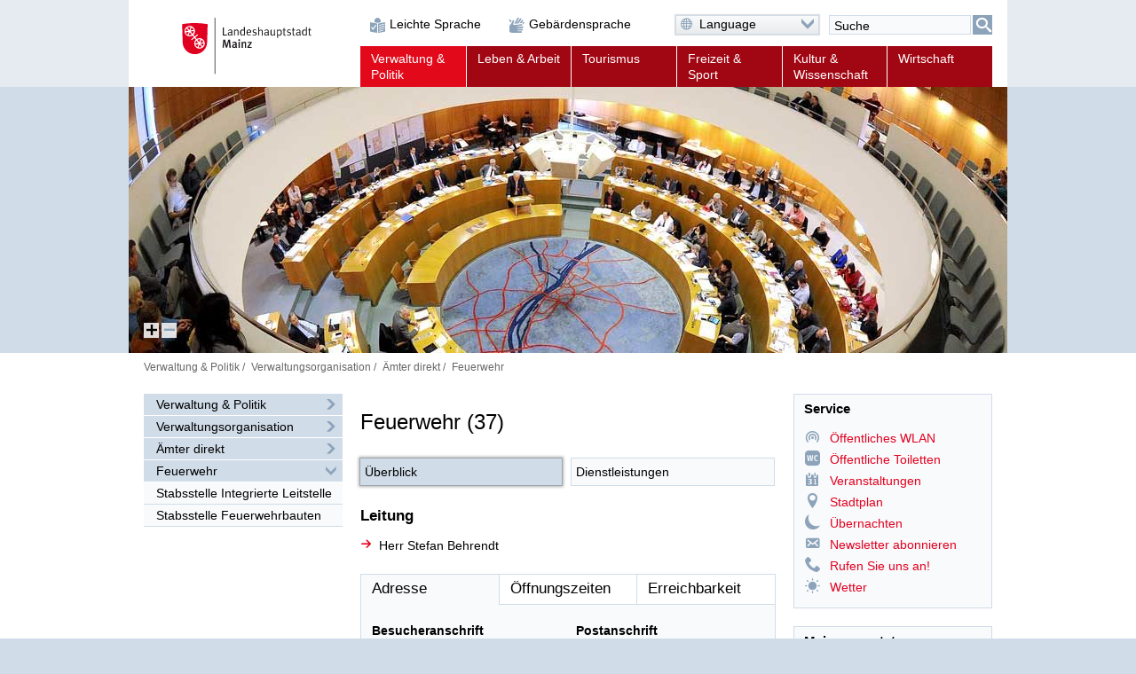

--- FILE ---
content_type: text/html; charset=UTF-8
request_url: https://mainz.de/vv/oe/Feuerwehr.php?p=36752,36689,42666,43302,202508
body_size: 92514
content:
<!DOCTYPE html>
<!--[if IE]><![endif]-->
<!--[if lte IE 8 ]><html lang="de" itemscope="itemscope" class="no-js no-mediaqueries"><![endif]-->
<!--[if (gt IE 9)|!(IE)]><!--><html lang="de" itemscope="itemscope" class="no-js"><!--<![endif]-->
<head>
  
   <title>Feuerwehr | Landeshauptstadt Mainz</title>
  <meta http-equiv="content-type" content="text/html; charset=UTF-8" />
  <meta name="generator" content="Sitepark Information Enterprise Server - com.sitepark.ies.control.jsp.SpmlModule@3e93ee71" />
  <meta name="viewport" content="width=device-width, initial-scale=1, minimum-scale=1, user-scalable=yes" />
  <meta name="geo.region" content="DE-RP" />
  <meta name="geo.placename" content="Landeshauptstadt Mainz" />
  

	<meta name="application-name" content="CityGov" data-content-type="json" data-namespace="sp_vv_" data-content='{"objecttype":"office","address":"Feuerwache 1 (Bretzenheim) Jakob-Leischner-Stra\u00dfe 11 55128 Mainz","phone":"+49 6131 12-4501","furtherphone":"Notruf 112","email":"feuerwehr<i>stadt.mainz<\/i>de","cryptedemail":"136b590878da0e80217f3ed0d7768e8d9b2f48f6052cd258","name":"Feuerwehr","sortfield":"FeuerwehrFeuerwehr (37)","startletter":"FFF"}' />
<meta name="application-name" content="Site" data-content-type="json" data-namespace="sp_" data-content='{"id":"202508","source":"citygov","rubrik":"Ihre Anliegen von A bis Z","date":"2026-01-12T13:28:46Z","contenttype":"content office","title":"Feuerwehr"}' data-site-variant-url-list='[]'  />
<meta name="description" content="" />

	

  <meta name="dcterms.title" property="og:title" content="Feuerwehr" />
  <meta name="dcterms.type" property="og:type" content="website" />
  <meta name="dcterms.identifier" property="og:url" content="https://www.mainz.de/vv/oe/Feuerwehr.php" />
  <meta name="dcterms.medium" property="og:image" content="https://www.mainz.de/configuration.inc.php.media/27428/Logo-200px.png" />
  <meta name="dcterms.publisher" property="og:site_name" content="Landeshauptstadt Mainz" />
  <meta name="application-name" content="Infosite" data-content-type="json" data-namespace="sp_" data-content="{title : 'Feuerwehr', source : 'citygov', intro : '', rubrik : 'Ämter und Dienstleistungen', language : 'de', archive : '', contenttype : 'content office', date : '2020-08-19T08:12:00Z'}" />
  <link rel="icon" sizes="196x196" href="/configuration.inc.php.media/27429/Logo-196px.png" />
  <link rel="icon" sizes="128x128" href="/configuration.inc.php.media/27430/Logo-128px.png" />
  <link rel="icon" type="image/x-icon" href="/configuration.inc.php.media/27427/favicon.ico" />
  <link rel="apple-touch-icon" sizes="152x152" href="/configuration.inc.php.media/27424/Logo-152px.png" />
  <link rel="apple-touch-icon" sizes="144x144" href="/configuration.inc.php.media/27423/Logo-144px.png" />
  <link rel="apple-touch-icon" sizes="120x120" href="/configuration.inc.php.media/27426/Logo-120px.png" />
  <link rel="apple-touch-icon" sizes="114x114" href="/configuration.inc.php.media/27425/Logo-114px.png" />
  <link rel="apple-touch-icon" sizes="72x72" href="/configuration.inc.php.media/27432/Logo-72px.png" />
  <link rel="apple-touch-icon" sizes="57x57" href="/configuration.inc.php.media/27431/Logo-57px.png" />
  <link rel="start" title="Startseite" href="/" />
  <link rel="stylesheet" type="text/css" href="/css/stylesheet.css" media="all" />
  <link rel="stylesheet" type="text/css" href="/css/fonts/icon.css" media="all" />
  <link rel="stylesheet" type="text/css" href="/css/stylesheet-print.css" media="print" />
  <!--[if lt IE 9]><link rel="stylesheet" type="text/css" href="/css/stylesheet-legacy-nomediaqueries.css" media="screen" /><![endif]-->
  <link rel="stylesheet" type="text/css" href="/WEB-IES/mobile-navigation/1.7/css/navigation.css" />
  <link rel="stylesheet" type="text/css" href="/WEB-IES/sp-site-api/1.26.0/css/sp-site-api.css" />
  <script type="text/javascript" src="/WEB-IES/sp-site-api/1.26.0/js/sp-site-api.js"></script>
  <script src="/WEB-IES/scriptlib/modernizr/js/modernizr.custom.15312.js"></script>
  <script src="/WEB-IES/scriptlib/jquery/js/jquery-1.11.2.js"></script>
  <script src="/WEB-IES/scriptlib/jquery/js/jquery.mobile.custom.js"></script>
  <script>
    if (document.querySelector("html.no-placeholder")) {
      $.mobile.media = function (q) { return window.matchMedia(q).matches; }
      window.matchMedia = undefined;
    }
  </script>
  <script src="/WEB-IES/scriptlib/toggle/js/Toggle.js"></script>
  <script src="/WEB-IES/scriptlib/navigation/js/Navigation.js"></script>
  <script src="/WEB-IES/scriptlib/table/js/Table_v1.1.js"></script>
  <script src="/WEB-IES/scriptlib/accordion/js/jquery.sitepark.accordion.js"></script>
  <script src="/WEB-IES/scriptlib/tabs/js/jquery.sitepark.tabs.js"></script>
  <script src="/WEB-IES/scriptlib/tabsaccordionswitcher/js/TabsAccordionSwitcher.js"></script>

  <script src="/WEB-IES/scriptlib/website/js/jquery.sitepark.website.js"></script>
  <script>
    var website = new SP.Website();
    website.addBreakpoint(website, { mobileNavigationNeeded: true }, { max: 767 });
    website.addBreakpoint(website, { mobileNavigationNeeded: false}, { min: 768 });
    $(document).ready(function () {
      if (navigator.userAgent.match(/Macintosh/i)) {
        $('body').addClass('ios');
      }
    });
  </script>
  <script src="/WEB-IES/scriptlib/toggle/js/Toggle.js"></script>
  <script src="/WEB-IES/scriptlib/offcanvas/js/OffCanvas.js"></script>
  <script src="/WEB-IES/scriptlib/grid/ies.infp.lib.grid.css/Grid.js"></script>
  <script src="/WEB-IES/scriptlib/accordion/js/jquery.sitepark.accordion.js"></script>
  <script src="//f1-eu.readspeaker.com/script/9161/webReader/webReader.js?pids=wr" type="text/javascript"></script><script type="text/javascript">window.rsConf = {general: {preserveElements: '.rs_preserve, .SP-accordion'}};</script>

  <script type="text/javascript" src="/WEB-IES/mobile-navigation/1.7/js/navigation.js"></script>
  <script type="text/javascript">
    $(document).ready(function () {
      var renderNav = function (el, data, path) {
        el.spMobileNavigation({
          'nodes'           : data,
          'path'            : path,
          'speed'           : 250,
          'keepRubrics'     : true,
          'rpcApi'          : '/WEB-IES/sp-base-php-api/php/SP/Net/Rpc/Server/Port.php',
          'defaultText'     : '',
          'sortKeys'        : ['sp_sortKey', 'name', 'title'],
          'teaserAppender': function (data) {
            return "\n" + '<span aria-hidden="true" data-text="mehr" class="SP-teaser-more"><i class="SPi-link"></i></span>';
           }
        });
      };
      var el = $('#SP-nav-dynamic');
      var path = [{"id":"36752","url":"\/index.php"},{"id":"36689","url":"\/verwaltung-und-politik\/index.php"},{"id":"42666","url":"\/verwaltung-und-politik\/verwaltungsorganisation\/verwaltungsorganisation.php"},{"id":"43302","url":"\/verwaltung-und-politik\/buergerservice-online\/aemter.php"},{"id":"202508","url":"\/vv\/oe\/Feuerwehr.php"}];
              var initAsync = function () {
          var el = $('#SP-nav-dynamic');
          el.addClass('loading');
          $.ajax({
            url: '/WEB-IES/sp-base-php-api/php/SP/Net/Rpc/Server/Port.php',
            metod: 'GET',
            tryCount: 0,
            retryLimit: 5,
            dataType: 'json',
            cache: true,
            data: {
              rpcAction: 'SP_MobileNavigation_Rpc_Service',
              rpcMethod: 'loadActiveTree',
              withRubrics: false,
              activePage: '/vv/oe/Feuerwehr.php'
            }
          }).done(function (resp) {
            if (resp && resp.result && resp.result.success === true) {
              renderNav(el, resp.result.data, path);
            }
            el.removeClass('loading');
          }).fail(function (xhr, textStatus, errorThrown) {
            if (textStatus == 'timeout') {
              this.tryCount++;
              if (this.tryCount <= this.retryLimit) {
                $.ajax(this);
                return;
              }
            }
            el.removeClass('loading');
          });
        };
        if ($('html').hasClass('SP-mobileNavigation')) {
          initAsync();
        } else {
          $(window).bind('SP_Mobile_Navigation.required', function () {
            $(window).unbind('SP_Mobile_Navigation.required');
            initAsync();
          });
        }
           });
  </script>
  <script type="text/javascript" src="/WEB-IES/solr-module/4.4.0/js/jquery.solr.js"></script>
  <script type="text/javascript" src="/WEB-IES/mainz/1.24.0/js/bundle.js"></script>
  <link rel="stylesheet" type="text/css" href="/WEB-IES/citygov/css/vv_all.css" />
  <link rel="stylesheet" type="text/css" href="/WEB-IES/vv/css/vv_all.client.css" />
  <link rel="stylesheet" type="text/css" href="/WEB-IES/citygov/css/vv_print.css" media="print" />
  <link rel="stylesheet" type="text/css" href="/WEB-IES/vv/css/vv_print.client.css" media="print" />
  <script type="text/javascript" src="/WEB-IES/citygov/script/vv_common.js"></script>
  <script type="text/javascript">
  //<![CDATA[
    vvAreas    = [];
    vvAreas[0] = "infos";
    vvAreas[1] = "unterlagen";
    vvAreas[2] = "links";
    vvAreas[3] = "kontakt";
    vvAreas[4] = "produkte";
    function vvShow(id) {
      var scrollY = window.pageYOffset;
      for (i = 0; i < vvAreas.length; i++) {
        if (document.getElementById("ali_"+vvAreas[i])) {
          document.getElementById("ali_"+vvAreas[i]).className = "tab";
        }
        if(document.getElementById(vvAreas[i])) {
          document.getElementById(vvAreas[i]).style.display = "none";
        }
      }
      if(document.getElementById(id)){
        document.getElementById(id).style.display = "block";
      }
      if(document.getElementById("ali_"+id)){
        document.getElementById("ali_"+id).className = "tab tab-active";
        document.getElementById("ali_"+id).getElementsByTagName('a')[0].focus();
      }
      window.scrollTo(0,scrollY);
    }
    window.onload = function()
    {
      if(window.location.hash && window.location.hash!='#') {
        if(window.location.hash.match(/^#tab-.*/)) {
          vvShow(window.location.hash.replace('#tab-',''));
        }
      } else if(document.getElementById("ali_"+vvAreas[0]) && document.getElementById("ali_"+vvAreas[0]).getElementsByTagName('a')[0]) {
        document.getElementById("ali_"+vvAreas[0]).getElementsByTagName('a')[0].focus();
      }
      window.scrollTo(0, 0);
      if(document.getElementById("txtMessage")) {
        document.getElementById("txtMessage").focus();
      }
    }
    var SP_iframe_listener = function(e) {
      var height = (document.body.scrollHeight > document.body.offsetHeight && !navigator.userAgent.indexOf('AppleWebKit/')) ? document.body.scrollHeight : (document.body.offsetHeight + 40);
      window.parent.postMessage(e.data + '|' + height, '*');
    };
    if (typeof window.addEventListener != "undefined") {
      window.addEventListener('message', SP_iframe_listener, false);
    } else {
      window.attachEvent('onmessage', SP_iframe_listener);
    }
  //]]>
  </script>
  
  <script src="/js/javascript.js"></script>

</head>

<body id="top" class="SP- SP-mainz-import-orga-elem-76812cba07e852df532f049929f7f1c7">
  <!--[if IE 8]><ie xmlns="html5"><![endif]-->
  
  
  
  
  
  <!--search_noindex-->
  <div id="SP-toc">
    <h6 class="SP-acc-hide">Sprungmarken</h6>
    <ul>
      <li><a href="#SP-content" class="SP-acc-hide">Inhalt anspringen</a></li>
      <li><a href="#SP-nav-main-second" class="SP-acc-hide">Navigation anspringen</a></li>
      <li><a href="#SP-inpKeywords" class="SP-acc-hide">Suche anspringen</a></li>
      <li><a href="#SP-footer" class="SP-acc-hide">Fußbereich anspringen</a></li>
    </ul>
  </div>
  <!--/search_noindex-->

  <div id="SP-page-wrapper">
    <div id="SP-page">
      <div id="SP-off-canvas-navigation" class="SP-off-canvas-wrapper">
        <div class="SP-off-canvas-inner-wrap">
          
          <div class="SP-off-canvas-left">
            <div id="SP-nav-dynamic-wrapper">
              <div id="SP-nav-dynamic"></div>
            </div>
            


          </div>
          <div class="SP-off-canvas-content">
            <div id="SP-header-wrapper" class="SP-centered-wrapper">
              <div id="SP-header" class="SP-centered">
                <div id="SP-header-inner" class="SP-centered-inner SP-float-clearfix">
                  <!--search_noindex-->
                  <div id="SP-nav-dynamic-trigger-on"><i class="SPi-mobile"></i><span class="acc">Dynamische Navigation einblenden</span></div>
                  <div id="SP-nav-dynamic-trigger-off"><i class="SPi-mobile-close"></i><span class="acc">Dynamische Navigation ausblenden</span></div>
                  <!--/search_noindex-->
                  <!--search_noindex-->
                  <div id="SP-logo">
                    <a href="/index.php" title="Logo der Landeshauptstadt Mainz mit Link zur Startseite"><img src="/css/img/logo.svg" alt="Logo: Landeshauptstadt Mainz" /></a>
                  </div>
                  <!--/search_noindex-->
                  <!--search_noindex-->
                  

    <div class="SP-a11y__wrapper">
      <div class="SP-a11ylinks__list">
      <div class="SP-a11ylinks__item"><!--/search_noindex--><a href="/service/barrierefreiheit/leichte-sprache/informationen-in-leichter-sprache.php" title="Link"><i class="SPi-link SPi-lang-simple"></i><!--search_noindex--><span>Leichte Sprache</span><!--/search_noindex--></a><!--search_noindex--></div>
      <div class="SP-a11ylinks__item"><!--/search_noindex--><a href="/service/barrierefreiheit/informationen-in-gebaerdensprache-mainz.de.php" title="Link"><i class="SPi-link SPi-lang-lbg"></i><!--search_noindex--><span>Gebärdensprache</span><!--/search_noindex--></a><!--search_noindex--></div>
    </div>
  </div>

                  <div id="SP-functions">
                    <div id="SP-languageselector" class="SP-links SP-links-compact">
                      <a href="#" class="SP-links-compact-label" lang="en"><i class="SPi-lang-de SPi-globe"></i><span class="SP-label">Language</span><i class="SPi-section-open"></i></a>
                      <div class="SP-links-compact-list-wrapper">
                        <ul>
                          <li class="current"><strong><span class="SP-acc-hide">Aktuelle Sprache: </span><i class="SPi-lang-de"></i><span class="SP-language">Deutsch</span></strong></li>
                          <li><a href="/en/index.php" lang="en" hreflang="en"><i class="SPi-lang-en"></i><span class="SP-language">English</span></a></li>
                          <li><a href="/fr/index.php" lang="fr" hreflang="fr"><i class="SPi-lang-fr"></i><span class="SP-language">Français</span></a></li>
                          <li><a href="/es/index.php" lang="es" hreflang="es"><i class="SPi-lang-es"></i><span class="SP-language">Español</span></a></li>
                          <li><a href="/it/index.php" lang="it" hreflang="it"><i class="SPi-lang-it"></i><span class="SP-language">Italiano</span></a></li>
                          <li><a href="/pl/index.php" lang="pl" hreflang="pl"><i class="SPi-lang-pl"></i><span class="SP-language">Polski</span></a></li>
                          <li><a href="/ja/index.php" lang="ja" hreflang="ja"><i class="SPi-lang-ja"></i><span class="SP-language">日本語</span></a></li>
                          <li><a href="/hr/index.php" lang="hr" hreflang="hr"><i class="SPi-lang-hr"></i><span class="SP-language">Hrvatski</span></a></li>
                          <li><a href="/ru/index.php" lang="ru" hreflang="ru"><i class="SPi-lang-ru"></i><span class="SP-language">Русский</span></a></li>
                          <li><a href="/tr/index.php" lang="tr" hreflang="tr"><i class="SPi-lang-tr"></i><span class="SP-language">Türkçe</span></a></li>
                        </ul>
                      </div>
                    </div>
                    <div id="SP-quicksearch">
                      <div class="SP-form">
                        <h6 class="SP-acc-hide">Suche</h6>
                        <form action="/vv/oe/Feuerwehr.php" method="get">
                          <div class="SP-fieldset">
                            <fieldset>
                              <legend class="SP-acc-hide">Suche</legend>
                              <div class="SP-fieldset-inner">
                                <div class="SP-field SP-field-with-button">
                                  <label for="SP-inpKeywords" accesskey="7" class="SP-acc-hide">Suche</label>
                                  <div class="SP-field-inner">
                                    <input type="hidden" name="sp-none" value="" />
                                    <input type="search" list="SP-dtlSuggest" id="SP-inpKeywords" name="q" value="" placeholder="Suche" />
                                    <datalist id="SP-dtlSuggest"></datalist>
                                    <input type="hidden" name="sp-formname" value="search" />
                                    <input type="hidden" name="sp-search" value="solr" />
                                    <input type="hidden" name="sp-mode" value="search" />
                                    <button type="submit"><span><i class="SPi-search SPiSVG"></i><span class="SP-acc-hide">Suchen</span></span></button>
                                  </div>
                                </div>
                              </div>
                            </fieldset>
                          </div>
                        </form>
                        <script type="text/javascript">
                          $('#SP-inpKeywords').spSuggest({
                            datalist        : '#dtlSuggest',
                            core            : 'pub_internet_live',
                            api             : 'true',
                            suggestion      : true,
                            suggestionCount : 3,
                            lang            : 'de',
                            filter          : [{field: '-sp_source', value: 'newsdesk'}], 
                            rpcPort         : '/WEB-IES/sp-base-php-api/php/SP/Net/Rpc/Server/Port.php'
                          });
                        </script>
                      </div>
                    </div>
                  </div>
                  <script>
                    var trigger = document.getElementById('SP-inpKeywords');
                    if (trigger !== null) {
                      SP.Event.addListener(trigger, 'focus', function () {
                        SP.DomUtils.addClass(document.getElementById('SP-quicksearch'), 'SP-enlarge');
                        SP.DomUtils.addClass(document.getElementById('SP-languageselector'), 'SP-shrink');
                      });
                      SP.Event.addListener(trigger, 'blur', function () {
                        SP.DomUtils.removeClass(document.getElementById('SP-quicksearch'), 'SP-enlarge');
                         SP.DomUtils.removeClass(document.getElementById('SP-languageselector'), 'SP-shrink');
                      });
                    }
                    var languageselector = document.getElementById('SP-languageselector');
                    if (languageselector) {
                      SP.Event.addListener(document.getElementById('SP-languageselector'), 'mouseover', function () {
                        SP.DomUtils.removeClass(document.getElementById('SP-quicksearch'), 'SP-enlarge');
                        SP.DomUtils.removeClass(document.getElementById('SP-languageselector'), 'SP-shrink');
                      });
                    }
                  </script>
                  <nav id="SP-nav-main" role="navigation">
                    <h6 class="acc">Hauptnavigation</h6>
                    <ul class="SP-grid SP-grid-6">
                      <li class="node first parent path lastOpenNode SP-nav-main-verwaltung-und-politik SP-grid-col">
                        <!--/search_noindex--><a href="/verwaltung-und-politik/index.php"><!--search_noindex--><i class="SPi"></i><span class="SP-ellipsis">Verwaltung &amp; Politik</span><!--/search_noindex--></a><!--search_noindex-->
                        <ul>
                          <li class="leaf first SP-nav-main-verwaltung-und-politik SP-grid-col">
                            <!--/search_noindex--><a href="/vv/buergerservice-online.php"><!--search_noindex--><i class="SPi"></i><span class="SP-ellipsis">Bürgerserviceportal</span><!--/search_noindex--></a><!--search_noindex-->
                          </li>
                          <li class="leaf SP-nav-main-verwaltung-und-politik SP-grid-col">
                            <!--/search_noindex--><a href="/verwaltung-und-politik/ob-dezernate/oberbuergermeister-dezernate.php"><!--search_noindex--><i class="SPi"></i><span class="SP-ellipsis">Oberbürgermeister und Dezernate</span><!--/search_noindex--></a><!--search_noindex-->
                          </li>
                          <li class="leaf active path SP-nav-main-verwaltung-und-politik SP-grid-col">
                            <!--/search_noindex--><a href="/verwaltung-und-politik/verwaltungsorganisation/verwaltungsorganisation.php"><!--search_noindex--><i class="SPi"></i><span class="SP-ellipsis">Verwaltungsorganisation</span><!--/search_noindex--></a><!--search_noindex-->
                          </li>
                          <li class="leaf SP-nav-main-verwaltung-und-politik SP-grid-col">
                            <!--/search_noindex--><a href="/verwaltung-und-politik/satzungen/Ortsrecht.php"><!--search_noindex--><i class="SPi"></i><span class="SP-ellipsis">Ortsrecht</span><!--/search_noindex--></a><!--search_noindex-->
                          </li>
                          <li class="leaf SP-nav-main-verwaltung-und-politik SP-grid-col">
                            <!--/search_noindex--><a href="/verwaltung-und-politik/stadtrat-ratsinfo/stadtratsfraktionen-ratsinformation.php"><!--search_noindex--><i class="SPi"></i><span class="SP-ellipsis">Stadtratsfraktionen und Ratsinformationssystem</span><!--/search_noindex--></a><!--search_noindex-->
                          </li>
                          <li class="leaf SP-nav-main-verwaltung-und-politik SP-grid-col">
                            <!--/search_noindex--><a href="/verwaltung-und-politik/ortsbeiraete/ortsbeiraete.php"><!--search_noindex--><i class="SPi"></i><span class="SP-ellipsis">Ortsbeiräte</span><!--/search_noindex--></a><!--search_noindex-->
                          </li>
                          <li class="leaf SP-nav-main-verwaltung-und-politik SP-grid-col">
                            <!--/search_noindex--><a href="/verwaltung-und-politik/buergerbeteiligung/startseite/buergerbeteiligung-mainz.php"><!--search_noindex--><i class="SPi"></i><span class="SP-ellipsis">Bürgerbeteiligung in Mainz</span><!--/search_noindex--></a><!--search_noindex-->
                          </li>
                          <li class="leaf SP-nav-main-verwaltung-und-politik SP-grid-col">
                            <!--/search_noindex--><a href="/verwaltung-und-politik/beiraete-beauftragte/beiraete-beauftragte.php"><!--search_noindex--><i class="SPi"></i><span class="SP-ellipsis">Beiräte und Beauftragte</span><!--/search_noindex--></a><!--search_noindex-->
                          </li>
                          <li class="leaf SP-nav-main-verwaltung-und-politik SP-grid-col">
                            <!--/search_noindex--><a href="/verwaltung-und-politik/partnerstaedte/partnerstaedte.php"><!--search_noindex--><i class="SPi"></i><span class="SP-ellipsis">Partnerstädte</span><!--/search_noindex--></a><!--search_noindex-->
                          </li>
                          <li class="leaf last SP-nav-main-verwaltung-und-politik SP-grid-col">
                            <!--/search_noindex--><a href="/verwaltung-und-politik/wahlen/wahlen.php"><!--search_noindex--><i class="SPi"></i><span class="SP-ellipsis">Wahlen</span><!--/search_noindex--></a><!--search_noindex-->
                          </li>
                        </ul>
                      </li>
                      <li class="node SP-nav-main-leben-und-arbeit SP-grid-col">
                        <!--/search_noindex--><a href="/leben-und-arbeit/index.php"><!--search_noindex--><i class="SPi"></i><span class="SP-ellipsis">Leben &amp; Arbeit</span><!--/search_noindex--></a><!--search_noindex-->
                        <ul>
                          <li class="leaf first SP-nav-main-leben-und-arbeit SP-grid-col">
                            <!--/search_noindex--><a href="/leben-und-arbeit/arbeit-und-beruf/rubrikseite-arbeit-und-beruf.php"><!--search_noindex--><i class="SPi"></i><span class="SP-ellipsis">Arbeit und Beruf</span><!--/search_noindex--></a><!--search_noindex-->
                          </li>
                          <li class="leaf SP-nav-main-leben-und-arbeit SP-grid-col">
                            <!--/search_noindex--><a href="/leben-und-arbeit/bildung-und-schule/bildung-und-schule.php"><!--search_noindex--><i class="SPi"></i><span class="SP-ellipsis">Bildung und Schule</span><!--/search_noindex--></a><!--search_noindex-->
                          </li>
                          <li class="leaf SP-nav-main-leben-und-arbeit SP-grid-col">
                            <!--/search_noindex--><a href="/leben-und-arbeit/alt-und-jung/jung-und-alt.php"><!--search_noindex--><i class="SPi"></i><span class="SP-ellipsis">Alt und Jung</span><!--/search_noindex--></a><!--search_noindex-->
                          </li>
                          <li class="leaf SP-nav-main-leben-und-arbeit SP-grid-col">
                            <!--/search_noindex--><a href="/leben-und-arbeit/neu-mainzer/neu-mainzer.php"><!--search_noindex--><i class="SPi"></i><span class="SP-ellipsis">Neu-Mainzer</span><!--/search_noindex--></a><!--search_noindex-->
                          </li>
                          <li class="leaf SP-nav-main-leben-und-arbeit SP-grid-col">
                            <!--/search_noindex--><a href="/leben-und-arbeit/queere-lebensweisen.php"><!--search_noindex--><i class="SPi"></i><span class="SP-ellipsis">Mainz für queere Lebensweisen</span><!--/search_noindex--></a><!--search_noindex-->
                          </li>
                          <li class="leaf SP-nav-main-leben-und-arbeit SP-grid-col">
                            <!--/search_noindex--><a href="/leben-und-arbeit/buerger-aktiv/buerger-aktiv.php"><!--search_noindex--><i class="SPi"></i><span class="SP-ellipsis">Bürger aktiv</span><!--/search_noindex--></a><!--search_noindex-->
                          </li>
                          <li class="leaf SP-nav-main-leben-und-arbeit SP-grid-col">
                            <!--/search_noindex--><a href="/leben-und-arbeit/migration-und-integration/migration-und-integration.php"><!--search_noindex--><i class="SPi"></i><span class="SP-ellipsis">Interkulturelles und Arbeitsmarktförderung</span><!--/search_noindex--></a><!--search_noindex-->
                          </li>
                          <li class="leaf SP-nav-main-leben-und-arbeit SP-grid-col">
                            <!--/search_noindex--><a href="/leben-und-arbeit/bauen-und-wohnen/bauen-und-wohnen.php"><!--search_noindex--><i class="SPi"></i><span class="SP-ellipsis">Bauen und Wohnen</span><!--/search_noindex--></a><!--search_noindex-->
                          </li>
                          <li class="leaf SP-nav-main-leben-und-arbeit SP-grid-col">
                            <!--/search_noindex--><a href="/leben-und-arbeit/mobilitaet-und-verkehr/mobilitaet-und-verkehr.php"><!--search_noindex--><i class="SPi"></i><span class="SP-ellipsis">Mobilität und Verkehr</span><!--/search_noindex--></a><!--search_noindex-->
                          </li>
                          <li class="leaf SP-nav-main-leben-und-arbeit SP-grid-col">
                            <!--/search_noindex--><a href="/leben-und-arbeit/soziale-hilfen-pflege-gesundheit/soziale-hilfen-pflege-gesundheit.php"><!--search_noindex--><i class="SPi"></i><span class="SP-ellipsis">Soziale Hilfen, Pflege, Gesundheit</span><!--/search_noindex--></a><!--search_noindex-->
                          </li>
                          <li class="leaf SP-nav-main-leben-und-arbeit SP-grid-col">
                            <!--/search_noindex--><a href="/leben-und-arbeit/menschen-mit-behinderung/menschen-mit-behinderungen.php"><!--search_noindex--><i class="SPi"></i><span class="SP-ellipsis">Menschen mit Behinderungen</span><!--/search_noindex--></a><!--search_noindex-->
                          </li>
                          <li class="leaf SP-nav-main-leben-und-arbeit SP-grid-col">
                            <!--/search_noindex--><a href="/leben-und-arbeit/umwelt/umwelt.php"><!--search_noindex--><i class="SPi"></i><span class="SP-ellipsis">Grün, Umwelt- und Naturschutz</span><!--/search_noindex--></a><!--search_noindex-->
                          </li>
                          <li class="leaf SP-nav-main-leben-und-arbeit SP-grid-col">
                            <!--/search_noindex--><a href="/leben-und-arbeit/vereine/Vereinsverzeichnis.php"><!--search_noindex--><i class="SPi"></i><span class="SP-ellipsis">Vereine</span><!--/search_noindex--></a><!--search_noindex-->
                          </li>
                          <li class="leaf SP-nav-main-leben-und-arbeit SP-grid-col">
                            <!--/search_noindex--><a href="/leben-und-arbeit/stadtteile/stadtteile.php"><!--search_noindex--><i class="SPi"></i><span class="SP-ellipsis">Stadtteile</span><!--/search_noindex--></a><!--search_noindex-->
                          </li>
                          <li class="leaf SP-nav-main-leben-und-arbeit SP-grid-col">
                            <!--/search_noindex--><a href="/leben-und-arbeit/religion/kirchen-und-gemeinden-in-mainz.php"><!--search_noindex--><i class="SPi"></i><span class="SP-ellipsis">Religion</span><!--/search_noindex--></a><!--search_noindex-->
                          </li>
                          <li class="leaf last SP-nav-main-leben-und-arbeit SP-grid-col">
                            <!--/search_noindex--><a href="https://www.mainz.de/microsite/klimaneutral/klimaschutz/index.php" class="SP-new-window" target="_blank"><!--search_noindex--><i class="SPi"></i><span class="SP-ellipsis">Klimaschutz</span><!--/search_noindex--></a><!--search_noindex-->
                          </li>
                        </ul>
                      </li>
                      <li class="node SP-nav-main-tourismus SP-grid-col">
                        <!--/search_noindex--><a href="/tourismus/index.php"><!--search_noindex--><i class="SPi"></i><span class="SP-ellipsis">Tourismus</span><!--/search_noindex--></a><!--search_noindex-->
                        <ul>
                          <li class="leaf first SP-nav-main-tourismus SP-grid-col">
                            <!--/search_noindex--><a href="/tourismus/sehenswertes/sehenswertes.php"><!--search_noindex--><i class="SPi"></i><span class="SP-ellipsis">Sehenswertes</span><!--/search_noindex--></a><!--search_noindex-->
                          </li>
                          <li class="leaf SP-nav-main-tourismus SP-grid-col">
                            <!--/search_noindex--><a href="/tourismus/stadtportraet/stadtportraet.php"><!--search_noindex--><i class="SPi"></i><span class="SP-ellipsis">Stadtporträt</span><!--/search_noindex--></a><!--search_noindex-->
                          </li>
                          <li class="leaf SP-nav-main-tourismus SP-grid-col">
                            <!--/search_noindex--><a href="/tourismus/einkaufen-essen-erholen/einkaufen-essen-erholen.php"><!--search_noindex--><i class="SPi"></i><span class="SP-ellipsis">Einkaufen, Essen und Erholen</span><!--/search_noindex--></a><!--search_noindex-->
                          </li>
                          <li class="leaf SP-nav-main-tourismus SP-grid-col">
                            <!--/search_noindex--><a href="/tourismus/uebernachten/uebernachten.php"><!--search_noindex--><i class="SPi"></i><span class="SP-ellipsis">Übernachten</span><!--/search_noindex--></a><!--search_noindex-->
                          </li>
                          <li class="leaf SP-nav-main-tourismus SP-grid-col">
                            <!--/search_noindex--><a href="/tourismus/stadtfuehrungen/stadtfuehrungen.php"><!--search_noindex--><i class="SPi"></i><span class="SP-ellipsis">Stadtführungen</span><!--/search_noindex--></a><!--search_noindex-->
                          </li>
                          <li class="leaf SP-nav-main-tourismus SP-grid-col">
                            <!--/search_noindex--><a href="/tourismus/tsc/mainz-STORE-Tourist-Information.php"><!--search_noindex--><i class="SPi"></i><span class="SP-ellipsis">mainz STORE / Tourist Information</span><!--/search_noindex--></a><!--search_noindex-->
                          </li>
                          <li class="leaf SP-nav-main-tourismus SP-grid-col">
                            <!--/search_noindex--><a href="/tourismus/mainz-congress/mainz-congress.php"><!--search_noindex--><i class="SPi"></i><span class="SP-ellipsis">Mainz Congress</span><!--/search_noindex--></a><!--search_noindex-->
                          </li>
                          <li class="leaf SP-nav-main-tourismus SP-grid-col">
                            <!--/search_noindex--><a href="/tourismus/reiseplanung/reiseplanung_37148.php"><!--search_noindex--><i class="SPi"></i><span class="SP-ellipsis">Reiseplanung</span><!--/search_noindex--></a><!--search_noindex-->
                          </li>
                          <li class="leaf SP-nav-main-tourismus SP-grid-col">
                            <!--/search_noindex--><a href="/tourismus/ausfluege/rubrikseite-ausfluege.php"><!--search_noindex--><i class="SPi"></i><span class="SP-ellipsis">Ausflüge</span><!--/search_noindex--></a><!--search_noindex-->
                          </li>
                          <li class="leaf last SP-nav-main-tourismus SP-grid-col">
                            <!--/search_noindex--><a href="/tourismus/weinerlebnis/weinerlebnis.php"><!--search_noindex--><i class="SPi"></i><span class="SP-ellipsis">Weinerlebnis</span><!--/search_noindex--></a><!--search_noindex-->
                          </li>
                        </ul>
                      </li>
                      <li class="node SP-nav-main-freizeit-und-sport SP-grid-col">
                        <!--/search_noindex--><a href="/freizeit-und-sport/index.php"><!--search_noindex--><i class="SPi"></i><span class="SP-ellipsis">Freizeit &amp; Sport</span><!--/search_noindex--></a><!--search_noindex-->
                        <ul>
                          <li class="leaf first SP-nav-main-freizeit-und-sport SP-grid-col">
                            <!--/search_noindex--><a href="/freizeit-und-sport/feste-und-veranstaltungen/feste-veranstaltungen.php"><!--search_noindex--><i class="SPi"></i><span class="SP-ellipsis">Feste und Veranstaltungen</span><!--/search_noindex--></a><!--search_noindex-->
                          </li>
                          <li class="leaf SP-nav-main-freizeit-und-sport SP-grid-col">
                            <!--/search_noindex--><a href="/freizeit-und-sport/sport.php"><!--search_noindex--><i class="SPi"></i><span class="SP-ellipsis">Sport</span><!--/search_noindex--></a><!--search_noindex-->
                          </li>
                          <li class="leaf SP-nav-main-freizeit-und-sport SP-grid-col">
                            <!--/search_noindex--><a href="/freizeit-und-sport/einkaufen-und-maerkte/einkaufen-maerkte.php"><!--search_noindex--><i class="SPi"></i><span class="SP-ellipsis">Einkaufen und Märkte</span><!--/search_noindex--></a><!--search_noindex-->
                          </li>
                          <li class="leaf SP-nav-main-freizeit-und-sport SP-grid-col">
                            <!--/search_noindex--><a href="/freizeit-und-sport/essen-und-trinken/rubrikseite-essen-trinken.php"><!--search_noindex--><i class="SPi"></i><span class="SP-ellipsis">Essen und Trinken</span><!--/search_noindex--></a><!--search_noindex-->
                          </li>
                          <li class="leaf SP-nav-main-freizeit-und-sport SP-grid-col">
                            <!--/search_noindex--><a href="/freizeit-und-sport/im-gruenen/im-gruenen.php"><!--search_noindex--><i class="SPi"></i><span class="SP-ellipsis">Im Grünen</span><!--/search_noindex--></a><!--search_noindex-->
                          </li>
                          <li class="leaf SP-nav-main-freizeit-und-sport SP-grid-col">
                            <!--/search_noindex--><a href="/freizeit-und-sport/ausgehen/rubrikseite-ausgehen.php"><!--search_noindex--><i class="SPi"></i><span class="SP-ellipsis">Ausgehen</span><!--/search_noindex--></a><!--search_noindex-->
                          </li>
                          <li class="leaf SP-nav-main-freizeit-und-sport SP-grid-col">
                            <!--/search_noindex--><a href="/freizeit-und-sport/spielbank.php"><!--search_noindex--><i class="SPi"></i><span class="SP-ellipsis">Spielbank</span><!--/search_noindex--></a><!--search_noindex-->
                          </li>
                          <li class="leaf last SP-nav-main-freizeit-und-sport SP-grid-col">
                            <!--/search_noindex--><a href="http://www.mainz.de/leben-und-arbeit/vereine/Vereinsverzeichnis.php"><!--search_noindex--><i class="SPi"></i><span class="SP-ellipsis">Vereine</span><!--/search_noindex--></a><!--search_noindex-->
                          </li>
                        </ul>
                      </li>
                      <li class="node SP-nav-main-kultur-und-wissenschaft SP-grid-col">
                        <!--/search_noindex--><a href="/kultur-und-wissenschaft/index.php"><!--search_noindex--><i class="SPi"></i><span class="SP-ellipsis">Kultur &amp; Wissenschaft</span><!--/search_noindex--></a><!--search_noindex-->
                        <ul>
                          <li class="leaf first SP-nav-main-kultur-und-wissenschaft SP-grid-col">
                            <!--/search_noindex--><a href="/kultur-und-wissenschaft/musik/musik.php"><!--search_noindex--><i class="SPi"></i><span class="SP-ellipsis">Musik</span><!--/search_noindex--></a><!--search_noindex-->
                          </li>
                          <li class="leaf SP-nav-main-kultur-und-wissenschaft SP-grid-col">
                            <!--/search_noindex--><a href="/kultur-und-wissenschaft/bibliotheken-und-archive/bibliotheken-archive.php"><!--search_noindex--><i class="SPi"></i><span class="SP-ellipsis">Bibliotheken und Archive</span><!--/search_noindex--></a><!--search_noindex-->
                          </li>
                          <li class="leaf SP-nav-main-kultur-und-wissenschaft SP-grid-col">
                            <!--/search_noindex--><a href="/kultur-und-wissenschaft/kunst/kunst.php"><!--search_noindex--><i class="SPi"></i><span class="SP-ellipsis">Bildende Kunst</span><!--/search_noindex--></a><!--search_noindex-->
                          </li>
                          <li class="leaf SP-nav-main-kultur-und-wissenschaft SP-grid-col">
                            <!--/search_noindex--><a href="/kultur-und-wissenschaft/darstellende-kuenste-tanz-in-mainz/darstellende-kuenste-und-tanz-in-mainz.php"><!--search_noindex--><i class="SPi"></i><span class="SP-ellipsis">Darstellende Künste</span><!--/search_noindex--></a><!--search_noindex-->
                          </li>
                          <li class="leaf SP-nav-main-kultur-und-wissenschaft SP-grid-col">
                            <!--/search_noindex--><a href="/kultur-und-wissenschaft/film/film.php"><!--search_noindex--><i class="SPi"></i><span class="SP-ellipsis">Film</span><!--/search_noindex--></a><!--search_noindex-->
                          </li>
                          <li class="leaf SP-nav-main-kultur-und-wissenschaft SP-grid-col">
                            <!--/search_noindex--><a href="/kultur-und-wissenschaft/gutenberg-druckkunst/gutenberg-druckkunst.php"><!--search_noindex--><i class="SPi"></i><span class="SP-ellipsis">Gutenberg und Druckkunst</span><!--/search_noindex--></a><!--search_noindex-->
                          </li>
                          <li class="leaf SP-nav-main-kultur-und-wissenschaft SP-grid-col">
                            <!--/search_noindex--><a href="/kultur-und-wissenschaft/kulturelle-preise-stipendien/kulturelle-preise-und-stipendien.php"><!--search_noindex--><i class="SPi"></i><span class="SP-ellipsis">Kulturelle Preise</span><!--/search_noindex--></a><!--search_noindex-->
                          </li>
                          <li class="leaf SP-nav-main-kultur-und-wissenschaft SP-grid-col">
                            <!--/search_noindex--><a href="/kultur-und-wissenschaft/kulturentwicklung/kulturfoerderung.php"><!--search_noindex--><i class="SPi"></i><span class="SP-ellipsis">Kulturförderung</span><!--/search_noindex--></a><!--search_noindex-->
                          </li>
                          <li class="leaf SP-nav-main-kultur-und-wissenschaft SP-grid-col">
                            <!--/search_noindex--><a href="/kultur-und-wissenschaft/literatur/literatur.php"><!--search_noindex--><i class="SPi"></i><span class="SP-ellipsis">Literatur</span><!--/search_noindex--></a><!--search_noindex-->
                          </li>
                          <li class="leaf SP-nav-main-kultur-und-wissenschaft SP-grid-col">
                            <!--/search_noindex--><a href="/kultur-und-wissenschaft/museen/museen.php"><!--search_noindex--><i class="SPi"></i><span class="SP-ellipsis">Museen</span><!--/search_noindex--></a><!--search_noindex-->
                          </li>
                          <li class="leaf SP-nav-main-kultur-und-wissenschaft SP-grid-col">
                            <!--/search_noindex--><a href="/kultur-und-wissenschaft/stadtgeschichte/stadtgeschichte.php"><!--search_noindex--><i class="SPi"></i><span class="SP-ellipsis">Stadtgeschichte</span><!--/search_noindex--></a><!--search_noindex-->
                          </li>
                          <li class="leaf SP-nav-main-kultur-und-wissenschaft SP-grid-col">
                            <!--/search_noindex--><a href="/kultur-und-wissenschaft/theater/theater-und-kabarett.php"><!--search_noindex--><i class="SPi"></i><span class="SP-ellipsis">Theater und Kabarett</span><!--/search_noindex--></a><!--search_noindex-->
                          </li>
                          <li class="leaf SP-nav-main-kultur-und-wissenschaft SP-grid-col">
                            <!--/search_noindex--><a href="/kultur-und-wissenschaft/stadtgeschichte/magenza/juedisches-mainz-neu/unesco-welterbe-schum-jeudisches-mainz.php"><!--search_noindex--><i class="SPi"></i><span class="SP-ellipsis">UNESCO-Welterbe SchUM</span><!--/search_noindex--></a><!--search_noindex-->
                          </li>
                          <li class="leaf last SP-nav-main-kultur-und-wissenschaft SP-grid-col">
                            <!--/search_noindex--><a href="/kultur-und-wissenschaft/wissenschaft/wissenschaft.php"><!--search_noindex--><i class="SPi"></i><span class="SP-ellipsis">Wissenschaft und Forschung</span><!--/search_noindex--></a><!--search_noindex-->
                          </li>
                        </ul>
                      </li>
                      <li class="node last SP-nav-main-wirtschaft SP-grid-col">
                        <!--/search_noindex--><a href="/wirtschaft/index.php"><!--search_noindex--><i class="SPi"></i><span class="SP-ellipsis">Wirtschaft</span><!--/search_noindex--></a><!--search_noindex-->
                        <ul>
                          <li class="leaf first SP-nav-main-wirtschaft SP-grid-col">
                            <!--/search_noindex--><a href="/wirtschaft/services/rubrikseite-service.php"><!--search_noindex--><i class="SPi"></i><span class="SP-ellipsis">Services der Wirtschaftsförderung</span><!--/search_noindex--></a><!--search_noindex-->
                          </li>
                          <li class="leaf SP-nav-main-wirtschaft SP-grid-col">
                            <!--/search_noindex--><a href="/wirtschaft/wirtschaftsstandort/rubrikseite-wirtschaftsstandort.php"><!--search_noindex--><i class="SPi"></i><span class="SP-ellipsis">Wirtschaftsstandort</span><!--/search_noindex--></a><!--search_noindex-->
                          </li>
                          <li class="leaf last SP-nav-main-wirtschaft SP-grid-col">
                            <!--/search_noindex--><a href="/wirtschaft/neu-030-aktuelles-wirtschaft/rubrikseite-aktuelles.php"><!--search_noindex--><i class="SPi"></i><span class="SP-ellipsis">Aktuelles</span><!--/search_noindex--></a><!--search_noindex-->
                          </li>
                        </ul>
                      </li>
                    </ul>
                  </nav>
                  <script>var nav = new SP.Navigation('SP-nav-main');</script>
                  <!--/search_noindex-->
                </div>
              </div>
            </div>
            <!--search_noindex-->
            <div id="SP-illu-wrapper" class="SP-centered-wrapper">
              <div id="SP-illu" class="SP-illu SP-centered">
                <div class="SP-illu-content"><img src="/verwaltung-und-politik/index.php.media/37076/1_Stadtrat_23112016ks_0611.jpg.scaled/e71fed6cefc1252238477894cb9d997f.jpg" alt="Kopfillustration" /></div>
                <span class="SP-illu-trigger SP-illu-trigger-fullsize"><i class="SPi-open"></i><span class="SP-acc-hide">Bild in voller Höhe anzeigen</span></span>
                <span class="SP-illu-trigger SP-illu-trigger-halfsize"><i class="SPi-close"></i><span class="SP-acc-hide">Bild in halber Höhe anzeigen</span></span>
              </div>
              <script>new SP.Mainz.Illu('SP-illu');</script>
            </div>
            <!--/search_noindex-->
            <div id="SP-body-wrapper" class="SP-centered-wrapper">
              <div id="SP-body" class="SP-centered SP-float-clearfix">
                <div id="SP-body-inner" class="SP-centered-inner">
                  
                  <!--search_noindex-->
                  <div id="SP-nav-path" class="SP-float-clearfix">
                    <div class="SP-acc-hide">Sie befinden sich hier:</div>
                    <ol>
                    <li><a href="/verwaltung-und-politik/index.php">Verwaltung &amp; Politik</a></li>
                    <li><a href="/verwaltung-und-politik/verwaltungsorganisation/verwaltungsorganisation.php">Verwaltungsorganisation</a></li>
                    <li><a href="/verwaltung-und-politik/buergerservice-online/aemter.php">Ämter direkt</a></li>
                    <li><strong>Feuerwehr</strong></li>
                    </ol>
                  </div>
                  <!--/search_noindex-->

                  
                  <div id="SP-navigation">
                    <!--search_noindex-->
                    <div id="SP-nav-main-second" class="SP-navigation">
                      <h6 class="acc">Sekundärnavigation</h6>
                      <ul class="SP-nav-compact">
                        <li class="node first last path">
                          <!--/search_noindex--><a href="/verwaltung-und-politik/index.php"><!--search_noindex--><i class="SPi"></i>Verwaltung &amp; Politik<!--/search_noindex--></a><!--search_noindex-->
                          <ul>
                            <li class="node first last path">
                              <!--/search_noindex--><a href="/verwaltung-und-politik/verwaltungsorganisation/verwaltungsorganisation.php"><!--search_noindex--><i class="SPi"></i>Verwaltungsorganisation<!--/search_noindex--></a><!--search_noindex-->
                              <ul>
                                <li class="node first last parent path">
                                  <!--/search_noindex--><a href="/verwaltung-und-politik/buergerservice-online/aemter.php?p=36752,36689,42666,43302"><!--search_noindex--><i class="SPi"></i>Ämter direkt<!--/search_noindex--></a><!--search_noindex-->
                                  <ul>
                                    <li class="node first last active path lastOpenNode">
                                      <!--/search_noindex--><a href="/vv/oe/Feuerwehr.php?p=36752,36689,42666,43302,202508"><!--search_noindex--><i class="SPi"></i>Feuerwehr<!--/search_noindex--></a><!--search_noindex-->
                                      <ul>
                                        <li class="leaf first">
                                          <!--/search_noindex--><a href="/vv/oe/Stabsstelle-Integrierte-Leitstelle.php?p=36752,36689,42666,43302,202508,202514"><!--search_noindex--><i class="SPi"></i>Stabsstelle Integrierte Leitstelle<!--/search_noindex--></a><!--search_noindex-->
                                        </li>
                                        <li class="leaf last">
                                          <!--/search_noindex--><a href="/vv/oe/stabsstelle-feuerwehrbauten.php?p=36752,36689,42666,43302,202508,202517"><!--search_noindex--><i class="SPi"></i>Stabsstelle Feuerwehrbauten<!--/search_noindex--></a><!--search_noindex-->
                                        </li>
                                      </ul>
                                    </li>
                                  </ul>
                                </li>
                              </ul>
                            </li>
                          </ul>
                        </li>
                      </ul>
                    </div>
                    <!--/search_noindex-->
                  </div>
                  <article id="SP-content">
                    <!--search_noindex-->
                    <div id="readspeaker_button1" class="rs_skip rsbtn rs_preserve">
                      <a class="rsbtn_play" accesskey="L" rel="nofollow" title="Um den Text anzuhören, verwenden Sie bitte ReadSpeaker" href="//app-eu.readspeaker.com/cgi-bin/rsent?customerid=9161&amp;lang=de_de&amp;readid=SP-content&amp;url=https%3A%2F%2Fwww.mainz.de%2Fvv%2Foe%2FFeuerwehr.php%3Fp%3D36752%2C36689%2C42666%2C43302%2C202508" role="button">
                        <span class="rsbtn_left rsimg rspart"><span class="rsbtn_text"><span>vorlesen</span></span></span>
                        <span class="rsbtn_right rsimg rsplay rspart"></span>
                      </a>
                    </div>
                    <!--/search_noindex-->
                    <div id="SP-content-inner">
                      <div id="sp-citygov" class="citygov organisation">
                        <div id="vv_content" class="office">
                          
    <!--search_noindex-->
    <div class="content-header">
      <div class="ilink"></div>
      
    </div>
    <!--/search_noindex-->


                          
    <h1 class="headline"><span class="text">Feuerwehr</span><span class="space">&#160;</span><span class="token post-token">(37)</span><span class="icon">&#160;</span></h1>
    


    <!--search_noindex-->
    <div class="tab-wrapper">
      <ul class="tabs tabs-2">
        <li id="ali_infos" class="tab tab-active"><a href="./Feuerwehr.php" onclick="window.location.replace('#tab-infos');vvShow('infos');return false;" accesskey="ü" title="[Alt+Ü] Überblick"><span class="inner-left">&nbsp;</span><span class="inner-middle"><!--search_noindex--><em class="accesskey">Ü</em>berblick<!--/search_noindex--></span><span class="inner-right">&nbsp;</span></a></li>
        <li id="ali_produkte" class="tab"><a href="./Feuerwehr.php?area=produkte" onclick="window.location.replace('#tab-produkte');vvShow('produkte');return false;" accesskey="d" title="[Alt+D] Dienstleistungen"><span class="inner-left">&nbsp;</span><span class="inner-middle"><!--search_noindex--><em class="accesskey">D</em>ienstleistungen<!--/search_noindex--></span><span class="inner-right">&nbsp;</span></a></li>
        
      </ul>
    </div>
    <!--/search_noindex-->
    <div id="infos" class="vvbody">
      <div class="absatz ueberblick">
        <!--search_noindex-->
        <div class="person">
          <h2 class="subheadline"><span>Leitung</span></h2>
          <ul>
            <li><!--/search_noindex--><a href="/vv/personen/Behrendt-Stefan.php"><!--search_noindex--><span class="icon">&#160;</span><span class="text">












	
		














	
		
		
			
				

				

				

				
					
				
				
				
					
				
				
				
					
				

				

			
		
	
	






	
		
	
	
	








Herr Stefan Behrendt</span><!--/search_noindex--></a><!--search_noindex--></li>
          </ul>
        </div>
        <!--/search_noindex-->
    

    
    
                      <div id="SP-tabs-contact" class="SP-tabs SP-tabs-contact SP-accordion SP-float-clear">
                        <nav class="SP-anchors rs_skip">
                          <ul class="SP-grid SP-grid-3">
                            <li class="SP-grid-col"><!--search_noindex--><a href="#SP-tabs-contact:1">                              Adresse</a><!--/search_noindex--></li>
                            <li class="SP-grid-col"><!--search_noindex--><a href="#SP-tabs-contact:2">                              Öffnungszeiten</a><!--/search_noindex--></li>
                            <li class="SP-grid-col"><!--search_noindex--><a href="#SP-tabs-contact:3">                              Erreichbarkeit</a><!--/search_noindex--></li>
                          </ul>
                        </nav>
                        <section id="SP-tabs-contact:1" class="SP-tabs-tab SP-toggle-wrapper SP-cont SP-cont-contact">
                            <h2 class="SP-toggle-trigger"><!--search_noindex--><a href="#SP-tabs-contact">                              Adresse</a><!--/search_noindex--></h2>
                          <div class="SP-tabs-tab-inner SP-toggle-content">
                            <div class="addressData">
                                <h3 class="sub-subheadline"><span>Besucheranschrift</span></h3>
                                Feuerwache 1 (Bretzenheim)<br />
                                Jakob-Leischner-Straße 11<br />
                                55128 Mainz<br />
                              </div>
                              <div class="postaddress">
                                <h3 class="sub-subheadline"><span>Postanschrift</span></h3>
                                Postfach 3820<br />
                                55028 Mainz<br />
                              </div>
                              <dl class="SP-float-clearfix">
                                <dt>Telefon</dt>
                                  <dd itemprop="telephone"><a href="tel:+49613112-4501">+49 6131 12-4501</a></dd>
                                <dt>Telefon</dt>
                                  <dd itemprop="telephone"><a href="tel:Notruf112">Notruf 112</a></dd>
                                <dt class="SP-acc-hide">E-Mail</dt>
                                  <dd itemprop="email"><a href="mailto:feuerwehr%E2%9A%B9stadt.mainz%E2%97%A6de" class="SP-encrypted-email" onclick="SP.util.Email.decryptAttribute(this,'href');" title="E-Mail-Adresse">feuerwehr<i>stadt.mainz</i>de</a></dd>
                                <dt class="SP-acc-hide">Internet</dt>
                                  <dd itemprop="url"><a href="https://www.berufsfeuerwehr-mainz.de/" class="SP-link SP-link-external SP-new-window" target="_blank" title="Externer Link in einem neuen Fenster"><i class="SPi-externallink-new-window"></i>berufsfeuerwehr-mainz.de</a></dd>
                              </dl>
                          </div>
                        </section>
                        <section id="SP-tabs-contact:2" class="SP-tabs-tab SP-toggle-wrapper SP-cont SP-cont-office-hours">
                            <h2 class="SP-toggle-trigger"><!--search_noindex--><a href="#SP-tabs-contact">                              Öffnungszeiten</a><!--/search_noindex--></h2>
                          <div class="SP-tabs-tab-inner SP-toggle-content">
                            <!--search_noindex-->
                              <div class="officehours">
                                <h2 class="subheadline"><span>Öffnungszeiten</span></h2>
                                <p>Wenn Sie persönlich mit uns sprechen möchten, vereinbaren Sie bitte vorher telefonisch einen Termin!</p>
                              </div>
                              <!--/search_noindex-->
                          </div>
                        </section>
                        <section id="SP-tabs-contact:3" class="SP-tabs-tab SP-toggle-wrapper SP-cont SP-cont-accessibility">
                            <h2 class="SP-toggle-trigger"><!--search_noindex--><a href="#SP-tabs-contact">                              Erreichbarkeit</a><!--/search_noindex--></h2>
                          <div class="SP-tabs-tab-inner SP-toggle-content">
                            <div class="geoDataLink">
                                <h3 class="sub-subheadline"><span>Kartenansicht</span></h3>
                                <a href="/service/gis.mainz.php?name=mainz&amp;password=mainz&amp;mb_myPOI=Feuerwache+1+%28Bretzenheim%29___445185___5536582&amp;mb_myPOI2SCALE=445185,5536582,3500" class="SP-new-window" target="_blank"><i class="SPi-externallink-new-window SPi-map"></i>Lage im Stadtplan</a>
                              </div>
                          </div>
                        </section>
                      </div>
                      <script>
                        new SP.TabsAccordionSwitcher("SP-tabs-contact", 48, { equalHeightSections: true });
                      </script>
      </div>
    </div>
    <div id="produkte" class="vvbody" style="display:none">
      <div class="absatz produkte">
        
    <!--search_noindex-->
  <div class="product">
    <h2 class="subheadline"><span>Dienstleistungen</span></h2>
    <ul>
          <li class="odd"><!--/search_noindex-->
            <a href="/vv/produkte/feuerwehr/Berufsfeuerwehr.php"><!--search_noindex-->
              <span class="icon">&#160;</span>
              <span class="text" >Berufsfeuerwehr</span>
              
            <!--/search_noindex--></a><!--search_noindex--></li>
          <li class="even"><!--/search_noindex-->
            <a href="/vv/produkte/feuerwehr/Bevoelkerungsschutz.php"><!--search_noindex-->
              <span class="icon">&#160;</span>
              <span class="text" >Bevölkerungsschutz</span>
              
            <!--/search_noindex--></a><!--search_noindex--></li>
          <li class="odd"><!--/search_noindex-->
            <a href="/vv/produkte/feuerwehr/Bombenfund.php"><!--search_noindex-->
              <span class="icon">&#160;</span>
              <span class="text" >Bombenfund</span>
              
            <!--/search_noindex--></a><!--search_noindex--></li>
          <li class="even"><!--/search_noindex-->
            <a href="/vv/produkte/feuerwehr/Brandschutz.php"><!--search_noindex-->
              <span class="icon">&#160;</span>
              <span class="text" >Brandschutz</span>
              
            <!--/search_noindex--></a><!--search_noindex--></li>
          <li class="odd"><!--/search_noindex-->
            <a href="/vv/produkte/feuerwehr/Brandschutzerziehung.php"><!--search_noindex-->
              <span class="icon">&#160;</span>
              <span class="text" >Brandschutzerziehung</span>
              
            <!--/search_noindex--></a><!--search_noindex--></li>
          <li class="even"><!--/search_noindex-->
            <a href="/vv/produkte/feuerwehr/Feuerloescher.php"><!--search_noindex-->
              <span class="icon">&#160;</span>
              <span class="text" >Feuerlöscher</span>
              
            <!--/search_noindex--></a><!--search_noindex--></li>
          <li class="odd"><!--/search_noindex-->
            <a href="/vv/produkte/feuerwehr/Feuerloescher-Ausbildung.php"><!--search_noindex-->
              <span class="icon">&#160;</span>
              <span class="text" >Feuerlöscher (Ausbildung zur Bedienung)</span>
              
            <!--/search_noindex--></a><!--search_noindex--></li>
          <li class="even"><!--/search_noindex-->
            <a href="/vv/produkte/feuerwehr/Feuerwehr.php"><!--search_noindex-->
              <span class="icon">&#160;</span>
              <span class="text" >Feuerwehr</span>
              
            <!--/search_noindex--></a><!--search_noindex--></li>
          <li class="odd"><!--/search_noindex-->
            <a href="/vv/produkte/feuerwehr/Freiwillige-Feuerwehr.php"><!--search_noindex-->
              <span class="icon">&#160;</span>
              <span class="text" >Freiwillige Feuerwehr</span>
              
            <!--/search_noindex--></a><!--search_noindex--></li>
          <li class="even"><!--/search_noindex-->
            <a href="/vv/produkte/feuerwehr/Insekten.php"><!--search_noindex-->
              <span class="icon">&#160;</span>
              <span class="text" >Insekten</span>
              
            <!--/search_noindex--></a><!--search_noindex--></li>
          <li class="odd"><!--/search_noindex-->
            <a href="/vv/produkte/feuerwehr/Jugendfeuerwehr.php"><!--search_noindex-->
              <span class="icon">&#160;</span>
              <span class="text" >Jugendfeuerwehr</span>
              
            <!--/search_noindex--></a><!--search_noindex--></li>
          <li class="even"><!--/search_noindex-->
            <a href="/vv/produkte/feuerwehr/Kampfmittel-melden.php"><!--search_noindex-->
              <span class="icon">&#160;</span>
              <span class="text" >Kampfmittel melden</span>
              
            <!--/search_noindex--></a><!--search_noindex--></li>
          <li class="odd"><!--/search_noindex-->
            <a href="/vv/produkte/feuerwehr/Sirenen.php"><!--search_noindex-->
              <span class="icon">&#160;</span>
              <span class="text" >Sirenen</span>
              
            <!--/search_noindex--></a><!--search_noindex--></li>
          <li class="even"><!--/search_noindex-->
            <a href="/vv/produkte/feuerwehr/Vorbeugender-Brandschutz.php"><!--search_noindex-->
              <span class="icon">&#160;</span>
              <span class="text" >Vorbeugender Brandschutz</span>
              
            <!--/search_noindex--></a><!--search_noindex--></li>
    </ul>
  </div>
  <!--/search_noindex-->

  
      </div>
    </div>
    <div id="links" class="vvbody" style="display:none">
      <div class="absatz links">
        
    
  
  
  
    
    
     
     
       
       
       
       
     
     
     
       
       
       
     
    
  
  
  
  


  
  
      </div>
    </div>
    <div id="kontakt" class="vvbody" style="display:none">
      <div class="absatz kontakt">
        
 
      





  
      </div>
    </div>


                          
    <!--search_noindex-->
    <div class="content-footer">
      <div class="footer print">
      </div>
    </div>
    <!--/search_noindex-->

                        </div>
                      </div>
                    </div>
                  </article>
                  <aside id="SP-marginal">
                    
                    <!--search_noindex-->
                    <div class="SP-service">
<div class="SP-box SP-box-links">
                            <h5 class="SP-box-head">Service</h5>
                            <ul class="SP-box-body">
                              <li class="SP-link SP-float-clearfix"><a href="/tourismus/reiseplanung/hotspots.php" title="Link"><span data-text="mehr"><i class="SPi-online_service"></i></span>Öffentliches WLAN</a></li>
                              <li class="SP-link SP-float-clearfix"><a href="/tourismus/reiseplanung/toiletten.php" title="Link"><span data-text="mehr"><i class="SPi-wc"></i></span>Öffentliche Toiletten</a></li>
                              <li class="SP-link SP-float-clearfix"><a href="/freizeit-und-sport/feste-und-veranstaltungen/feste-veranstaltungen.php" title="Link"><span data-text="mehr"><i class="SPi-events"></i></span>Veranstaltungen</a></li>
                              <li class="SP-link SP-float-clearfix"><a href="/service/stadtplan.php" title="Link"><span data-text="mehr"><i class="SPi-map"></i></span>Stadtplan</a></li>
                              <li class="SP-link SP-float-clearfix"><a href="/tourismus/uebernachten/uebernachten.php" title="Link"><span data-text="mehr"><i class="SPi-night"></i></span>Übernachten</a></li>
                              <li class="SP-link SP-float-clearfix"><a href="/verwaltung-und-politik/verwaltungsorganisation/newsletter.php" title="Link"><span data-text="mehr"><i class="SPi-newsletter"></i></span>Newsletter abonnieren</a></li>
                              <li class="SP-link SP-float-clearfix"><a href="/verwaltung-und-politik/buergerservice-online/servicecenter-persoenliche-hilfe-am-telefon.php" title="Link"><span data-text="mehr"><i class="SPi-service_115"></i></span>Rufen Sie uns an!</a></li>
                              <li class="SP-link SP-float-clearfix"><a href="/service/wetter.php" title="Link"><span data-text="mehr"><i class="SPi-weather"></i></span>Wetter</a></li>
                              
                            </ul>
                          </div>
                    </div>
                    <!--/search_noindex-->
                    <!--search_noindex-->
                    <div class="SP-box SP-box-icons">
                      <div class="SP-box-head"><i class="SPi-box SPi-box-icons"></i><span>Mainz vernetzt</span></div>
                      <div class="SP-box-body">
                        <div class="SP-snip SP-snip-icons">
                          <ul><li><a href="https://www.mainz.de/service/datenschutzerklaerung-facebook-fanpage-lh-mainz.php" title="Externer Link in einem neuen Fenster" target="_blank" class="new-window"><i class="SPi-facebook"></i><span class="SP-acc-hide">Mainz bei Facebook</span></a></li><li><a href="https://www.mainz.de/service/datenschutzhinweis-fuer-den-instagram-kanal-der-lh-mainz.php" title="Externer Link in einem neuen Fenster" target="_blank" class="new-window"><i class="SPi-instagram"></i><span class="SP-acc-hide">Mainz bei Instagram</span></a></li><li><a href="https://www.mainz.de/service/datenschutzhinweis-fuer-den-threads-kanal-der-lh-mainz.php" title="Externer Link in einem neuen Fenster" target="_blank" class="new-window"><i class="SPi-threads"></i><span class="SP-acc-hide">Mainz bei Threads</span></a></li><li><a href="https://www.mainz.de/service/datenschutzhinweis-fuer-den-mastodon-kanal-der-lh-mainz.php" title="Externer Link in einem neuen Fenster" target="_blank" class="new-window"><i class="SPi-mastodon"></i><span class="SP-acc-hide">Mainz bei Mastodon</span></a></li><li><a href="https://www.mainz.de/service/datenschutzhinweis-fuer-den-linkedin-kanal-der-lh-mainz.php" title="Externer Link in einem neuen Fenster" target="_blank" class="new-window"><i class="SPi-linkedin"></i><span class="SP-acc-hide">Mainz bei Linked In</span></a></li><li><a href="https://www.mainz.de/service/datenschutzhinweis-fuer-den-xing-kanal-der-lh-mainz.php" title="Externer Link in einem neuen Fenster" target="_blank" class="new-window"><i class="SPi-xing"></i><span class="SP-acc-hide">Mainz bei Xing</span></a></li><li><a href="https://www.mainz.de/service/datenschutzhinweise-fuer-den-youtube-kanal-der-lh-mainz.php" title="Externer Link in einem neuen Fenster" target="_blank" class="new-window"><i class="SPi-youtube"></i><span class="SP-acc-hide">Mainz bei YouTube</span></a></li><li><a href="https://www.mainz.de/service/datenschutzhinweis-fuer-den-tiktok-kanal-der-lh-mainz.php" title="Externer Link in einem neuen Fenster" target="_blank" class="new-window"><i class="SPi-tiktok"></i><span class="SP-acc-hide">Mainz bei TikTok</span></a></li><li><a href="/service/rss-feeds.php" title="Link"><i class="SPi-feed"></i><span class="SP-acc-hide">RSS-Feed</span></a></li></ul>
                        </div>
                        <div class="SP-snip SP-snip-links">
                          <ul>
                            <li class="SP-link SP-float-clearfix"><a href="/service/socialMediaNewsroom.php" title="Link"><span data-text="mehr"><i class="SPi-link"></i></span>Newsroom</a></li>
                          </ul>
                        </div>
                      </div>
                    </div>
                    <!--/search_noindex-->
                  </aside>
                </div>
              </div>
            </div>
            <div id="SP-footer-wrapper" class="SP-centered-wrapper">
              <div id="SP-footer-inner" class="SP-centered">
                <div id="SP-footer" class="SP-centered-inner">
                  <!--search_noindex-->
                  <nav id="SP-nav-footer" class="SP-float-clearfix">
                    <ul class="SP-grid SP-grid-7 SP-grid-gutter">
                      <li class="node first parent path lastOpenNode">
                        <!--/search_noindex--><a href="/verwaltung-und-politik/index.php"><!--search_noindex-->Verwaltung &amp; Politik<!--/search_noindex--></a><!--search_noindex-->
                        <ul>
                          <li class="leaf first  SP-float-clear">
                            <!--/search_noindex--><a href="/vv/buergerservice-online.php"><!--search_noindex-->Bürgerserviceportal<!--/search_noindex--></a><!--search_noindex-->
                          </li>
                          <li class="leaf  SP-float-clear">
                            <!--/search_noindex--><a href="/verwaltung-und-politik/ob-dezernate/oberbuergermeister-dezernate.php"><!--search_noindex-->Oberbürgermeister und Dezernate<!--/search_noindex--></a><!--search_noindex-->
                          </li>
                          <li class="leaf active path  SP-float-clear">
                            <!--/search_noindex--><a href="/verwaltung-und-politik/verwaltungsorganisation/verwaltungsorganisation.php"><!--search_noindex-->Verwaltungsorganisation<!--/search_noindex--></a><!--search_noindex-->
                          </li>
                          <li class="leaf  SP-float-clear">
                            <!--/search_noindex--><a href="/verwaltung-und-politik/satzungen/Ortsrecht.php"><!--search_noindex-->Ortsrecht<!--/search_noindex--></a><!--search_noindex-->
                          </li>
                          <li class="leaf  SP-float-clear">
                            <!--/search_noindex--><a href="/verwaltung-und-politik/stadtrat-ratsinfo/stadtratsfraktionen-ratsinformation.php"><!--search_noindex-->Stadtratsfraktionen und Ratsinformationssystem<!--/search_noindex--></a><!--search_noindex-->
                          </li>
                          <li class="leaf  SP-float-clear">
                            <!--/search_noindex--><a href="/verwaltung-und-politik/ortsbeiraete/ortsbeiraete.php"><!--search_noindex-->Ortsbeiräte<!--/search_noindex--></a><!--search_noindex-->
                          </li>
                          <li class="leaf  SP-float-clear">
                            <!--/search_noindex--><a href="/verwaltung-und-politik/buergerbeteiligung/startseite/buergerbeteiligung-mainz.php"><!--search_noindex-->Bürgerbeteiligung in Mainz<!--/search_noindex--></a><!--search_noindex-->
                          </li>
                          <li class="leaf  SP-float-clear">
                            <!--/search_noindex--><a href="/verwaltung-und-politik/beiraete-beauftragte/beiraete-beauftragte.php"><!--search_noindex-->Beiräte und Beauftragte<!--/search_noindex--></a><!--search_noindex-->
                          </li>
                          <li class="leaf  SP-float-clear">
                            <!--/search_noindex--><a href="/verwaltung-und-politik/partnerstaedte/partnerstaedte.php"><!--search_noindex-->Partnerstädte<!--/search_noindex--></a><!--search_noindex-->
                          </li>
                          <li class="leaf last  SP-float-clear">
                            <!--/search_noindex--><a href="/verwaltung-und-politik/wahlen/wahlen.php"><!--search_noindex-->Wahlen<!--/search_noindex--></a><!--search_noindex-->
                          </li>
                        </ul>
                      </li>
                      <li class="node">
                        <!--/search_noindex--><a href="/leben-und-arbeit/index.php"><!--search_noindex-->Leben &amp; Arbeit<!--/search_noindex--></a><!--search_noindex-->
                        <ul>
                          <li class="leaf first  SP-float-clear">
                            <!--/search_noindex--><a href="/leben-und-arbeit/arbeit-und-beruf/rubrikseite-arbeit-und-beruf.php"><!--search_noindex-->Arbeit und Beruf<!--/search_noindex--></a><!--search_noindex-->
                          </li>
                          <li class="leaf  SP-float-clear">
                            <!--/search_noindex--><a href="/leben-und-arbeit/bildung-und-schule/bildung-und-schule.php"><!--search_noindex-->Bildung und Schule<!--/search_noindex--></a><!--search_noindex-->
                          </li>
                          <li class="leaf  SP-float-clear">
                            <!--/search_noindex--><a href="/leben-und-arbeit/alt-und-jung/jung-und-alt.php"><!--search_noindex-->Alt und Jung<!--/search_noindex--></a><!--search_noindex-->
                          </li>
                          <li class="leaf  SP-float-clear">
                            <!--/search_noindex--><a href="/leben-und-arbeit/neu-mainzer/neu-mainzer.php"><!--search_noindex-->Neu-Mainzer<!--/search_noindex--></a><!--search_noindex-->
                          </li>
                          <li class="leaf  SP-float-clear">
                            <!--/search_noindex--><a href="/leben-und-arbeit/queere-lebensweisen.php"><!--search_noindex-->Mainz für queere Lebensweisen<!--/search_noindex--></a><!--search_noindex-->
                          </li>
                          <li class="leaf  SP-float-clear">
                            <!--/search_noindex--><a href="/leben-und-arbeit/buerger-aktiv/buerger-aktiv.php"><!--search_noindex-->Bürger aktiv<!--/search_noindex--></a><!--search_noindex-->
                          </li>
                          <li class="leaf  SP-float-clear">
                            <!--/search_noindex--><a href="/leben-und-arbeit/migration-und-integration/migration-und-integration.php"><!--search_noindex-->Interkulturelles und Arbeitsmarktförderung<!--/search_noindex--></a><!--search_noindex-->
                          </li>
                          <li class="leaf  SP-float-clear">
                            <!--/search_noindex--><a href="/leben-und-arbeit/bauen-und-wohnen/bauen-und-wohnen.php"><!--search_noindex-->Bauen und Wohnen<!--/search_noindex--></a><!--search_noindex-->
                          </li>
                          <li class="leaf  SP-float-clear">
                            <!--/search_noindex--><a href="/leben-und-arbeit/mobilitaet-und-verkehr/mobilitaet-und-verkehr.php"><!--search_noindex-->Mobilität und Verkehr<!--/search_noindex--></a><!--search_noindex-->
                          </li>
                          <li class="leaf  SP-float-clear">
                            <!--/search_noindex--><a href="/leben-und-arbeit/soziale-hilfen-pflege-gesundheit/soziale-hilfen-pflege-gesundheit.php"><!--search_noindex-->Soziale Hilfen, Pflege, Gesundheit<!--/search_noindex--></a><!--search_noindex-->
                          </li>
                          <li class="leaf  SP-float-clear">
                            <!--/search_noindex--><a href="/leben-und-arbeit/menschen-mit-behinderung/menschen-mit-behinderungen.php"><!--search_noindex-->Menschen mit Behinderungen<!--/search_noindex--></a><!--search_noindex-->
                          </li>
                          <li class="leaf  SP-float-clear">
                            <!--/search_noindex--><a href="/leben-und-arbeit/umwelt/umwelt.php"><!--search_noindex-->Grün, Umwelt- und Naturschutz<!--/search_noindex--></a><!--search_noindex-->
                          </li>
                          <li class="leaf  SP-float-clear">
                            <!--/search_noindex--><a href="/leben-und-arbeit/vereine/Vereinsverzeichnis.php"><!--search_noindex-->Vereine<!--/search_noindex--></a><!--search_noindex-->
                          </li>
                          <li class="leaf  SP-float-clear">
                            <!--/search_noindex--><a href="/leben-und-arbeit/stadtteile/stadtteile.php"><!--search_noindex-->Stadtteile<!--/search_noindex--></a><!--search_noindex-->
                          </li>
                          <li class="leaf  SP-float-clear">
                            <!--/search_noindex--><a href="/leben-und-arbeit/religion/kirchen-und-gemeinden-in-mainz.php"><!--search_noindex-->Religion<!--/search_noindex--></a><!--search_noindex-->
                          </li>
                          <li class="leaf last  SP-float-clear">
                            <!--/search_noindex--><a href="https://www.mainz.de/microsite/klimaneutral/klimaschutz/index.php" class="SP-new-window" target="_blank"><!--search_noindex-->Klimaschutz<!--/search_noindex--></a><!--search_noindex-->
                          </li>
                        </ul>
                      </li>
                      <li class="node">
                        <!--/search_noindex--><a href="/tourismus/index.php"><!--search_noindex-->Tourismus<!--/search_noindex--></a><!--search_noindex-->
                        <ul>
                          <li class="leaf first  SP-float-clear">
                            <!--/search_noindex--><a href="/tourismus/sehenswertes/sehenswertes.php"><!--search_noindex-->Sehenswertes<!--/search_noindex--></a><!--search_noindex-->
                          </li>
                          <li class="leaf  SP-float-clear">
                            <!--/search_noindex--><a href="/tourismus/stadtportraet/stadtportraet.php"><!--search_noindex-->Stadtporträt<!--/search_noindex--></a><!--search_noindex-->
                          </li>
                          <li class="leaf  SP-float-clear">
                            <!--/search_noindex--><a href="/tourismus/einkaufen-essen-erholen/einkaufen-essen-erholen.php"><!--search_noindex-->Einkaufen, Essen und Erholen<!--/search_noindex--></a><!--search_noindex-->
                          </li>
                          <li class="leaf  SP-float-clear">
                            <!--/search_noindex--><a href="/tourismus/uebernachten/uebernachten.php"><!--search_noindex-->Übernachten<!--/search_noindex--></a><!--search_noindex-->
                          </li>
                          <li class="leaf  SP-float-clear">
                            <!--/search_noindex--><a href="/tourismus/stadtfuehrungen/stadtfuehrungen.php"><!--search_noindex-->Stadtführungen<!--/search_noindex--></a><!--search_noindex-->
                          </li>
                          <li class="leaf  SP-float-clear">
                            <!--/search_noindex--><a href="/tourismus/tsc/mainz-STORE-Tourist-Information.php"><!--search_noindex-->mainz STORE / Tourist Information<!--/search_noindex--></a><!--search_noindex-->
                          </li>
                          <li class="leaf  SP-float-clear">
                            <!--/search_noindex--><a href="/tourismus/mainz-congress/mainz-congress.php"><!--search_noindex-->Mainz Congress<!--/search_noindex--></a><!--search_noindex-->
                          </li>
                          <li class="leaf  SP-float-clear">
                            <!--/search_noindex--><a href="/tourismus/reiseplanung/reiseplanung_37148.php"><!--search_noindex-->Reiseplanung<!--/search_noindex--></a><!--search_noindex-->
                          </li>
                          <li class="leaf  SP-float-clear">
                            <!--/search_noindex--><a href="/tourismus/ausfluege/rubrikseite-ausfluege.php"><!--search_noindex-->Ausflüge<!--/search_noindex--></a><!--search_noindex-->
                          </li>
                          <li class="leaf last  SP-float-clear">
                            <!--/search_noindex--><a href="/tourismus/weinerlebnis/weinerlebnis.php"><!--search_noindex-->Weinerlebnis<!--/search_noindex--></a><!--search_noindex-->
                          </li>
                        </ul>
                      </li>
                      <li class="node">
                        <!--/search_noindex--><a href="/freizeit-und-sport/index.php"><!--search_noindex-->Freizeit &amp; Sport<!--/search_noindex--></a><!--search_noindex-->
                        <ul>
                          <li class="leaf first  SP-float-clear">
                            <!--/search_noindex--><a href="/freizeit-und-sport/feste-und-veranstaltungen/feste-veranstaltungen.php"><!--search_noindex-->Feste und Veranstaltungen<!--/search_noindex--></a><!--search_noindex-->
                          </li>
                          <li class="leaf  SP-float-clear">
                            <!--/search_noindex--><a href="/freizeit-und-sport/sport.php"><!--search_noindex-->Sport<!--/search_noindex--></a><!--search_noindex-->
                          </li>
                          <li class="leaf  SP-float-clear">
                            <!--/search_noindex--><a href="/freizeit-und-sport/einkaufen-und-maerkte/einkaufen-maerkte.php"><!--search_noindex-->Einkaufen und Märkte<!--/search_noindex--></a><!--search_noindex-->
                          </li>
                          <li class="leaf  SP-float-clear">
                            <!--/search_noindex--><a href="/freizeit-und-sport/essen-und-trinken/rubrikseite-essen-trinken.php"><!--search_noindex-->Essen und Trinken<!--/search_noindex--></a><!--search_noindex-->
                          </li>
                          <li class="leaf  SP-float-clear">
                            <!--/search_noindex--><a href="/freizeit-und-sport/im-gruenen/im-gruenen.php"><!--search_noindex-->Im Grünen<!--/search_noindex--></a><!--search_noindex-->
                          </li>
                          <li class="leaf  SP-float-clear">
                            <!--/search_noindex--><a href="/freizeit-und-sport/ausgehen/rubrikseite-ausgehen.php"><!--search_noindex-->Ausgehen<!--/search_noindex--></a><!--search_noindex-->
                          </li>
                          <li class="leaf  SP-float-clear">
                            <!--/search_noindex--><a href="/freizeit-und-sport/spielbank.php"><!--search_noindex-->Spielbank<!--/search_noindex--></a><!--search_noindex-->
                          </li>
                          <li class="leaf last  SP-float-clear">
                            <!--/search_noindex--><a href="http://www.mainz.de/leben-und-arbeit/vereine/Vereinsverzeichnis.php"><!--search_noindex-->Vereine<!--/search_noindex--></a><!--search_noindex-->
                          </li>
                        </ul>
                      </li>
                      <li class="node">
                        <!--/search_noindex--><a href="/kultur-und-wissenschaft/index.php"><!--search_noindex-->Kultur &amp; Wissenschaft<!--/search_noindex--></a><!--search_noindex-->
                        <ul>
                          <li class="leaf first  SP-float-clear">
                            <!--/search_noindex--><a href="/kultur-und-wissenschaft/musik/musik.php"><!--search_noindex-->Musik<!--/search_noindex--></a><!--search_noindex-->
                          </li>
                          <li class="leaf  SP-float-clear">
                            <!--/search_noindex--><a href="/kultur-und-wissenschaft/bibliotheken-und-archive/bibliotheken-archive.php"><!--search_noindex-->Bibliotheken und Archive<!--/search_noindex--></a><!--search_noindex-->
                          </li>
                          <li class="leaf  SP-float-clear">
                            <!--/search_noindex--><a href="/kultur-und-wissenschaft/kunst/kunst.php"><!--search_noindex-->Bildende Kunst<!--/search_noindex--></a><!--search_noindex-->
                          </li>
                          <li class="leaf  SP-float-clear">
                            <!--/search_noindex--><a href="/kultur-und-wissenschaft/darstellende-kuenste-tanz-in-mainz/darstellende-kuenste-und-tanz-in-mainz.php"><!--search_noindex-->Darstellende Künste<!--/search_noindex--></a><!--search_noindex-->
                          </li>
                          <li class="leaf  SP-float-clear">
                            <!--/search_noindex--><a href="/kultur-und-wissenschaft/film/film.php"><!--search_noindex-->Film<!--/search_noindex--></a><!--search_noindex-->
                          </li>
                          <li class="leaf  SP-float-clear">
                            <!--/search_noindex--><a href="/kultur-und-wissenschaft/gutenberg-druckkunst/gutenberg-druckkunst.php"><!--search_noindex-->Gutenberg und Druckkunst<!--/search_noindex--></a><!--search_noindex-->
                          </li>
                          <li class="leaf  SP-float-clear">
                            <!--/search_noindex--><a href="/kultur-und-wissenschaft/kulturelle-preise-stipendien/kulturelle-preise-und-stipendien.php"><!--search_noindex-->Kulturelle Preise<!--/search_noindex--></a><!--search_noindex-->
                          </li>
                          <li class="leaf  SP-float-clear">
                            <!--/search_noindex--><a href="/kultur-und-wissenschaft/kulturentwicklung/kulturfoerderung.php"><!--search_noindex-->Kulturförderung<!--/search_noindex--></a><!--search_noindex-->
                          </li>
                          <li class="leaf  SP-float-clear">
                            <!--/search_noindex--><a href="/kultur-und-wissenschaft/literatur/literatur.php"><!--search_noindex-->Literatur<!--/search_noindex--></a><!--search_noindex-->
                          </li>
                          <li class="leaf  SP-float-clear">
                            <!--/search_noindex--><a href="/kultur-und-wissenschaft/museen/museen.php"><!--search_noindex-->Museen<!--/search_noindex--></a><!--search_noindex-->
                          </li>
                          <li class="leaf  SP-float-clear">
                            <!--/search_noindex--><a href="/kultur-und-wissenschaft/stadtgeschichte/stadtgeschichte.php"><!--search_noindex-->Stadtgeschichte<!--/search_noindex--></a><!--search_noindex-->
                          </li>
                          <li class="leaf  SP-float-clear">
                            <!--/search_noindex--><a href="/kultur-und-wissenschaft/theater/theater-und-kabarett.php"><!--search_noindex-->Theater und Kabarett<!--/search_noindex--></a><!--search_noindex-->
                          </li>
                          <li class="leaf  SP-float-clear">
                            <!--/search_noindex--><a href="/kultur-und-wissenschaft/stadtgeschichte/magenza/juedisches-mainz-neu/unesco-welterbe-schum-jeudisches-mainz.php"><!--search_noindex-->UNESCO-Welterbe SchUM<!--/search_noindex--></a><!--search_noindex-->
                          </li>
                          <li class="leaf last  SP-float-clear">
                            <!--/search_noindex--><a href="/kultur-und-wissenschaft/wissenschaft/wissenschaft.php"><!--search_noindex-->Wissenschaft und Forschung<!--/search_noindex--></a><!--search_noindex-->
                          </li>
                        </ul>
                      </li>
                      <li class="node last">
                        <!--/search_noindex--><a href="/wirtschaft/index.php"><!--search_noindex-->Wirtschaft<!--/search_noindex--></a><!--search_noindex-->
                        <ul>
                          <li class="leaf first  SP-float-clear">
                            <!--/search_noindex--><a href="/wirtschaft/services/rubrikseite-service.php"><!--search_noindex-->Services der Wirtschaftsförderung<!--/search_noindex--></a><!--search_noindex-->
                          </li>
                          <li class="leaf  SP-float-clear">
                            <!--/search_noindex--><a href="/wirtschaft/wirtschaftsstandort/rubrikseite-wirtschaftsstandort.php"><!--search_noindex-->Wirtschaftsstandort<!--/search_noindex--></a><!--search_noindex-->
                          </li>
                          <li class="leaf last  SP-float-clear">
                            <!--/search_noindex--><a href="/wirtschaft/neu-030-aktuelles-wirtschaft/rubrikseite-aktuelles.php"><!--search_noindex-->Aktuelles<!--/search_noindex--></a><!--search_noindex-->
                          </li>
                        </ul>
                      </li>
                    </ul>
                  </nav>
                  
                  <div id="SP-nav-service-bottom" class="SP-float-clearfix">
                    <div id="SP-copyright">&copy; 2026 <a href="/index.php">Landeshauptstadt Mainz</a></div>
                    <ul>
                      <li><!--/search_noindex--><a href="/index.php" title="Link"><!--search_noindex-->Startseite<!--/search_noindex--></a><!--search_noindex--></li>
                      <li><!--/search_noindex--><a href="/service/impressum.php" title="Link"><!--search_noindex-->Impressum<!--/search_noindex--></a><!--search_noindex--></li>
                      <li><!--/search_noindex--><a href="/service/barrierefreiheit/erklaerung-zur-barrierefreiheit.php" title="Link"><!--search_noindex-->Barrierefreiheit<!--/search_noindex--></a><!--search_noindex--></li>
                      <li><!--/search_noindex--><a href="/service/datenschutz-nutzungsbedingungen.php" title="Link"><!--search_noindex-->Datenschutz<!--/search_noindex--></a><!--search_noindex--></li>
                    </ul>
                  </div>
                  <div id="SP-page-info">
                  </div>
                  <!--/search_noindex-->
                </div>
              </div>
            </div>
          </div>
        </div>
      </div>
      <script>
        var nav = new SP.OffCanvas('SP-off-canvas-navigation', { 'left': { 'on': 'SP-nav-dynamic-trigger-on', 'off':  'SP-nav-dynamic-trigger-off'} });
        nav.addBreakpoint({ max: 767 }, { 'enabled': true });
        nav.addBreakpoint({ min: 768 }, { 'enabled': false });
      </script>
    </div>
  </div>

<sp-consent-banner detailsurl="/service/datenschutz-nutzungsbedingungen.php"></sp-consent-banner>



  <script type="text/javascript">
    var _paq = window._paq = window._paq || [];
    _paq.push(["requireConsent"]);
    _paq.push(["trackPageView"]);
    _paq.push(["enableLinkTracking"]);
    (function() {
      var u="https://matomo.mainz.de/";
      _paq.push(["setTrackerUrl", u+'matomo.php']);
      _paq.push(["setSiteId", "1"]);
      var d=document, g=d.createElement('script'), s=d.getElementsByTagName('script')[0];
      g.async=true; g.src=u+'matomo.js'; s.parentNode.insertBefore(g,s);
    })();
  </script>

  <!--[if IE 8]></ie><![endif]-->
</body>
</html>

--- FILE ---
content_type: text/css
request_url: https://mainz.de/WEB-IES/citygov/css/vv_all.css
body_size: 75663
content:
/* ****************************************** */
/* Styleangaben fuer CityGOV 3                */
/*                      ole | 2011-04-11      */
/*                      number: 20110706      */
/* Suche nach §= findet Abschnitte            */
/* ****************************************** */
/*!
 * Ext JS Library 3.3.1
 * Copyright(c) 2006-2010 Sencha Inc.
 * licensing@sencha.com
 * http://www.sencha.com/license
 */
#sp-citygov,
#sp-citygov div,
#sp-citygov dl,
#sp-citygov dt,
#sp-citygov dd,
#sp-citygov ul,
#sp-citygov ol,
#sp-citygov li,
#sp-citygov h1,
#sp-citygov h2,
#sp-citygov h3,
#sp-citygov h4,
#sp-citygov h5,
#sp-citygov h6,
#sp-citygov pre,
#sp-citygov form,
#sp-citygov fieldset,
#sp-citygov input,
#sp-citygov p,
#sp-citygov blockquote,
#sp-citygov th,
#sp-citygov td {
  height: auto;
  margin: 0;
  padding: 0;
  width: auto;
}
#sp-citygov table,
#sp-citygov div,
#sp-citygov span,
#sp-citygov ul,
#sp-citygov li,
#sp-citygov form,
#sp-citygov label,
#sp-citygov input,
#sp-citygov img,
#sp-citygov a {
  position: relative;
}
#sp-citygov,
#sp-citygov img {
  border: 0;
}
#sp-citygov address,
#sp-citygov caption,
#sp-citygov cite,
#sp-citygov code,
#sp-citygov dfn,
#sp-citygov em,
#sp-citygov strong,
#sp-citygov th,
#sp-citygov var {
  font-style: normal;
  font-weight: 400;
}
#sp-citygov ol,
#sp-citygov ul {
  list-style: none;
}
#sp-citygov caption,
#sp-citygov th {
  text-align: left;
}
#sp-citygov h1,
#sp-citygov h2,
#sp-citygov h3,
#sp-citygov h4,
#sp-citygov h5,
#sp-citygov h6 {
  font-size: 100%;
  position: relative;
}
#sp-citygov q:before,
#sp-citygov q:after {
  content: '';
}

.ext-forced-border-box,
.ext-forced-border-box * {
     -moz-box-sizing: border-box;
      -ms-box-sizing: border-box;
  -webkit-box-sizing: border-box;
}

/* -------------------------------------------------------------- */
/* §=allgemeine Angaben zur Schriftgroesse                        */
/* body font-size: 62.5%  - 16px - 62.5% = 10px                   */
/* h1   font-size: 2em;   - 10px - 2em   = 20px                   */
/* p    font-size: 1.2em; - 10px - 1.2em = 12px                   */
/* bei Integration font-size von #sp-citygov auf 10px angleichen  */
/* -------------------------------------------------------------- */

#sp-citygov {
  background-color: #FFFFFF;
  border: 1px solid #7C91B4;
  color: #000000;
  font-family: "Segoe UI", Tahoma, "Lucida Grande", Helvetica, sans-serif;
  font-size: 62.5%;
  line-height: 1;
  margin: 16px 16px 16px 16px;
  padding: 12px 12px 12px 12px;
}
#sp-citygov #vv_content {
  margin: 0;
  padding: 0 0 3px 0;
  width: 100%;
}
#sp-citygov .content-header {
  border-top:  0px;
  border-right: 0px;
  border-bottom: 6px solid #FFFFFF;
  border-left:  0px;
  overflow: visible;
}
#sp-citygov .logo {
  margin: 0 0 6px 0;
  padding: 0;
  overflow: hidden;
}
#sp-citygov h1.global-headline {
  clear: both;
  color: #FFFFFF;
  letter-spacing: .05em;
  margin: 0 0 1px 0;
  overflow: hidden;
  padding: 4px 3px 6px 3px;
  text-transform: uppercase;
}
#sp-citygov h1.headline,
#sp-citygov h2.headline {
  border-top:  0px;
  border-right: 0px;
  border-bottom: 3px solid #999999;
  border-left:  0px;
  margin: 10px 3px 0 3px;
  padding: 1px 25px 2px 0;
}
#sp-citygov h2.subheadline,
#sp-citygov h3.subheadline,
#sp-citygov h4.subheadline,
#sp-citygov.person .function {
  background-position: right bottom;
  background-repeat: no-repeat;
  color: #585858;
  margin: 6px 40px 3px 0;
  padding: 0;
}
#sp-citygov h3.sub-subheadline,
#sp-citygov h4.sub-subheadline,
#sp-citygov h5.sub-subheadline {
  margin: 0 0 2px 0;
  padding: 0;
}
#sp-citygov .clear {
  clear: both;
  height: 0px;
}
#sp-citygov i,
#sp-citygov em {
  font-style: italic;
}
#sp-citygov .accesskey {
  text-decoration: underline;
  font-style: normal;
}
#sp-citygov .error-massage {
  color: #DD0000;
}
#sp-citygov input {
  margin: 0;
  padding: 3px;
  vertical-align: middle;
}
#sp-citygov button.submitBtn,
#sp-citygov button.searchButton {
  margin: 0;
  padding: 0;
}
#sp-citygov input.submitBtn,
#sp-citygov input.searchButton,
#sp-citygov button.submitBtn > span,
#sp-citygov button.searchButton > span {
  display: inline-block;
  margin: 0;
  padding: 1px 3px 1px 3px;
  width: 60px;
}
#sp-citygov button.resetBtn {
  margin: 0;
  padding: 0;
}
#sp-citygov input.resetBtn,
#sp-citygov button.resetBtn > span {
  display: inline-block;
  margin: 0;
  padding: 1px 3px 1px 3px;
  width: 95px;
}
#sp-citygov .departmentintro,
#sp-citygov .departmentfooter,
#sp-citygov .formListIntro {
  margin: 0 0 1.25em 0;
  padding: 0;
}
#sp-citygov .introduction,
#sp-citygov .competence {
  margin: 0 0 12px 3px;
  padding: 0;
}
#sp-citygov .introduction img {
  clear: right;
  float: right;
  margin: .5em 0 1.5em 10px;
  padding: 0;
}
#sp-citygov .description {
  margin: 12px 0 12px 0;
  padding: 0;
}
#sp-citygov.start .introduction,
#sp-citygov.start .description,
#sp-citygov.topic .introduction,
#sp-citygov.topic .description {
  margin: 12px 3px 12px 3px;
  padding: 0;
}
#sp-citygov .paragraph {
  margin: 0 0 16px 0;
  padding: 0;
}
#sp-citygov .imgRight {
  float: right;
}
#sp-citygov #ies-cca-person-image {
  border: 1px solid #D3D3D3;
  margin: 0;
  padding: 2px 2px 2px 2px;
}
#sp-citygov #ies-cca-person-image img {
  display: block;
}
#sp-citygov #ies-cca-orga-image {
  border: 1px solid #D3D3D3;
  margin: 6px 0 0 6px;
  padding: 2px 2px 2px 2px;
}
#sp-citygov #ies-cca-orga-image img {
  display: block;
}
#sp-citygov #ies-cca-person-image .imgRightTitle,
#sp-citygov #ies-cca-orga-image .imgRightTitle {
  width: 200px;
}

/* §=Font-Size
-------------------------------------------------------------- */

#sp-citygov #overlay div a.close:link,
#sp-citygov #overlay div a.close:visited {
  font-size: 1.8em;
}
#sp-citygov h1.global-headline {
  font-size: 1.7em;
}
#sp-citygov h1.headline,
#sp-citygov h2.headline,
#sp-citygov .contactResult .mailInfo,
#sp-citygov .contactForm .legend {
  font-size: 1.6em;
}
#sp-citygov .main-navigation,
#sp-citygov .searchResult .paging .firstPage,
#sp-citygov .searchResult .paging .previousPage,
#sp-citygov .searchResult .paging .nextPage,
#sp-citygov .searchResult .paging .lastPage {
  font-size: 1.4em;
}
#sp-citygov h2.subheadline,
#sp-citygov h3.subheadline,
#sp-citygov h4.subheadline {
  font-size: 1.384em;
}
#sp-citygov .vvbody,
#sp-citygov .introduction,
#sp-citygov .description,
#sp-citygov.start .mostVisited,
#sp-citygov.start .forms,
#sp-citygov.start .themesOverview,
#sp-citygov.start .theme,
#sp-citygov.start .searchOf,
#sp-citygov.start .departments,
#sp-citygov.start .downloadBlock,
#sp-citygov .searchResult,
#sp-citygov .searchResult-link,
#sp-citygov .theme,
#sp-citygov .error {
  font-size: 1.3em;
}
#sp-citygov .searchResult .legend {
  font-size: 1.231em;
}
#sp-citygov .searchResult .paging .separator,
#sp-citygov .navipath,
#sp-citygov .tabs,
#sp-citygov #overlay #imgZoom .legend,
#sp-citygov .contactForm .label,
#sp-citygov .contactForm label,
#sp-citygov .contactFormContainer .introduction,
#sp-citygov .contactForm .comment {
  font-size: 1.1em;
}
#sp-citygov .vvbody .introduction,
#sp-citygov .vvbody .description,
#sp-citygov .paragraph {
  font-size: 1em;
}
#sp-citygov .teaser .caption,
#sp-citygov .searchOfText .label,
#sp-citygov .searchOfAlphabet .label,
#sp-citygov .searchOfType .label,
#sp-citygov .citygov-snippets div.image div.legend,
#sp-citygov .citygov-snippets div.movie div.legend,
#sp-citygov div.geoDataMap div.image div.legend span.copyright,
#sp-citygov #ies-cca-orga-image,
#sp-citygov #ies-cca-person-image {
  font-size: 0.846em;
}

/* §=Font-Weight
-------------------------------------------------------------- */

#sp-citygov h1.global-headline,
#sp-citygov h2.subheadline,
#sp-citygov h3.subheadline,
#sp-citygov h4.subheadline,
#sp-citygov a,
#sp-citygov a:link,
#sp-citygov .tabs .tab-active a,
#sp-citygov .tabs .tab-active a span em.accesskey,
#sp-citygov .post-token,
#sp-citygov .searchOfText strong,
#sp-citygov #vv_content .contactForm .introduction,
#sp-citygov .contactResult .mailInfo,
#sp-citygov .contactForm .legend,
#sp-citygov .description,
#sp-citygov.person .function,
#sp-citygov input,
#sp-citygov label,
#sp-citygov .label,
#sp-citygov .product .competence {
  font-weight: 400;
}
#sp-citygov h1.headline,
#sp-citygov h2.headline,
#sp-citygov .letterBlock h4,
#sp-citygov .pre-token,
#sp-citygov .contactResult .mailHeader,
#sp-citygov #overlay div a.close:link,
#sp-citygov #overlay div a.close:visited,
#sp-citygov table th,
#sp-citygov strong,
#sp-citygov strong em,
#sp-citygov .introduction,
#sp-citygov .competence {
  font-weight: 700;
}

/* §=Line-Height
-------------------------------------------------------------- */

#sp-citygov table,
#sp-citygov .vnav,
#sp-citygov .teaser .caption,
#sp-citygov .addressDataOEPNVLink,
#sp-citygov .addressDataAccessibleLink,
#sp-citygov .menu,
#sp-citygov .structure ul,
#sp-citygov .departmentlist ul,
.person #sp-citygov .oeLink .department ul,
#sp-citygov .absatz ul a,
#sp-citygov .absatz ol a,
#sp-citygov .letter,
#sp-citygov div.letterList li {
  line-height: 1;
}
#sp-citygov h1,
#sp-citygov h2,
#sp-citygov h3,
#sp-citygov h4,
#sp-citygov h5,
#sp-citygov .vvbody .absatz .postaddress,
#sp-citygov .vvbody .absatz .addressData,
#sp-citygov #ies-cca-orga-image,
#sp-citygov #ies-cca-person-image,
#sp-citygov table .product_list {
  line-height: 1.2em;
}
#sp-citygov .introduction,
#sp-citygov table td,
#sp-citygov .description,
#sp-citygov .departmentintro,
#sp-citygov .searchOfText .label,
#sp-citygov .searchOfAlphabet .label,
#sp-citygov .themeEntry,
#sp-citygov .error,
#sp-citygov div.geoDataMap div.image div.legend span.copyright,
#sp-citygov .search,
#sp-citygov .vvbody,
#sp-citygov #sp_vv_searchFormPhone .formlabel {
  line-height: 1.3em;
}
#sp-citygov .contactForm .label,
#sp-citygov .contactForm .comment,
#sp-citygov .searchResult .legend {
  line-height: 1.4em;
}
#sp-citygov dl,
#sp-citygov ul,
#sp-citygov ol {
 line-height: 1.5em;
}
#sp-citygov .navipath ul li a span.arrow-left,
#sp-citygov .navipath ul li a span.text,
#sp-citygov .navipath ul li a span.arrow-right {
  height: 17px;
  line-height: 17px;
}
#sp-citygov .token {
  line-height: 17px;
}
#sp-citygov .searchResult .paging .firstPage,
#sp-citygov .searchResult .paging .previousPage,
#sp-citygov .searchResult .paging .nextPage,
#sp-citygov .searchResult .paging .lastPage {
  line-height: 1.6em;
}
#sp-citygov .searchResult-link a span.inner-left,
#sp-citygov .searchResult-link a span.inner-middle,
#sp-citygov .searchResult-link a span.inner-right {
  line-height: 1em;
}
#sp-citygov .headline span.icon {
  line-height: 1em;
}
#sp-citygov #overlay div span.prev,
#sp-citygov #overlay div span.next,
#sp-citygov #overlay div a.prev:link,
#sp-citygov #overlay div a.prev:visited,
#sp-citygov #overlay div a.next:link,
#sp-citygov #overlay div a.next:visited {
  line-height: 1000px;
}

/* §=Farben §=Hintergrund
-------------------------------------------------------------- */

#sp-citygov,
#sp-citygov .logo,
#sp-citygov .content-header,
#sp-citygov .navipath,
#sp-citygov .form-overview,
#sp-citygov .topic-overview,
#sp-citygov .theme,
#sp-citygov .knowledge-management,
#sp-citygov .telephone-directory,
#sp-citygov .most-popular-pages,
#sp-citygov .department-overview,
#sp-citygov.start .downloadlinks,
#sp-citygov .absatz .downloadBlock,
#sp-citygov #vv_content .contactForm .introduction,
#sp-citygov .contactForm,
#sp-citygov .contactResult,
#sp-citygov .odd,
#sp-citygov .start-printablePhonebook,
#sp-citygov .objectLinks-2dimensional {
  background-color: #FFFFFF;
}
#sp-citygov .even,
#sp-citygov #vv_content,
#sp-citygov #vv_content div.start,
#sp-citygov table th,
#sp-citygov table td.contact-image {
  background-color: #F5F5F3;
}
#sp-citygov h1.global-headline {
  background-color: #2F507F;
}
#sp-citygov .searchResult {
  background-color: #F5F5F3 !important;
}
#sp-citygov .menu li {
  background-color: #F7F7F7;
}
#sp-citygov .searchResult-link,
#sp-citygov .main-navigation,
#sp-citygov .menu li a,
#sp-citygov .inner-left,
#sp-citygov .inner-middle,
#sp-citygov .inner-right,
#sp-citygov .arrow-right,
#sp-citygov .arrow-left,
#sp-citygov .text,
#sp-citygov .icon,
#sp-citygov .mail a,
#sp-citygov .copyright {
  background-color: transparent;
}

/* §=Menu
-------------------------------------------------------------- */

#sp-citygov .main-navigation {
  clear: both;
  display: block;
}
#sp-citygov .menu {
  display: inline-block;
  overflow: auto;
  outline: none;
  margin: 0;
  padding: 3px 3px 3px 3px;
}
#sp-citygov .menu li {
  border: 1px solid #CED5E1;
  float: left;
  margin: 0 2px 0 0;
  padding: 0;
  white-space: nowrap;
}
#sp-citygov .menu a {
  color: #000000;
  display: inline-block;
  margin: 0;
  padding: 4px 10px 4px 10px;
  position: relative;
}
#sp-citygov .menu a:focus {
  color: #000000;
  outline: 1px dotted #000000;
  text-decoration: none;
}
#sp-citygov .menu a:hover,
#sp-citygov .menu a:active {
  text-decoration: underline;
  color: #000000;
}
#sp-citygov div.ilink {
  bottom: -4px;
  line-height: 1.6;
  margin: 0;
  overflow: hidden;
  padding: 0;
  position: absolute;
  right: -10px;
  text-align: right;
  z-index: 1000;
}
#sp-citygov .navipath {
  margin: 0;
  padding: 12px 0 0 0;
  width: 98%;
}
#sp-citygov .navipath ul {
  display: block;
}
#sp-citygov .navipath ul li.root {
  display: inline;
  white-space: nowrap;
}
#sp-citygov .navipath ul li ul {
  display: table;
  white-space: normal;
}
#sp-citygov .navipath > ul > li > ul {
  position: relative;
  z-index: 1;
}
#sp-citygov .navipath ul li.root a span.arrow-left {
  display: inline-block;
  margin: 0 auto;
  padding: 0 0 0 3px;
  text-align: center;
  width: 0;
}
#sp-citygov .navipath ul li.root a span.text {
  display: inline-block;
  margin: 0 auto 0 auto;
  padding: 0 3px 0 3px;
  text-align: center;
  width: auto;
}
#sp-citygov .navipath ul li a {
  color: #000000;
  display: table-cell;
  float: left;
  white-space: nowrap;
}
#sp-citygov .navipath > ul > li > a {
  position: relative;
  z-index: 2;
}
#sp-citygov .navipath ul li a:focus,
#sp-citygov .navipath ul li a:focus span.arrow-left,
#sp-citygov .navipath ul li a:focus span.text,
#sp-citygov .navipath ul li a:focus span.arrow-right,
#sp-citygov .navipath ul li a:active,
#sp-citygov .navipath ul li a:active span.arrow-left,
#sp-citygov .navipath ul li a:active span.text,
#sp-citygov .navipath ul li a:active span.arrow-right {
  border: 0;
  color: #000000;
  outline: none;
}
#sp-citygov .navipath ul li a:hover,
#sp-citygov .navipath ul li a:active {
  text-decoration: none;
  color: #000000;
}
#sp-citygov .navipath ul li ul li {
  float: left;
  margin: 0;
  padding: 0 0 3px 0;
}
#sp-citygov .navipath ul li ul li a {
  margin: 0 0 0 -6px;
  padding: 0;
  display: block;
}
#sp-citygov .navipath ul li a span.text {
  margin: 0;
  padding: 0 2px 0 20px;
}
#sp-citygov .navipath ul li a span.arrow-right {
  display: inline-block;
  margin: 0 auto 0 auto;
  padding: 0 0 0 10px;
  text-align: center;
  width: 0;
}
#sp-citygov .navipath ul li.root ul li a span.arrow-left {
  margin: 0;
  padding: 0 0 0 10px;
}
#sp-citygov #vv_content .searchResult-link {
  display: block;
  overflow: visible;
  position: absolute;
  right: 0px;
  top: -12px;
}
#sp-citygov .searchResult-link a,
#sp-citygov .searchResult-link a:link,
#sp-citygov .searchResult-link a:visited {
  color: #000000 !important;
  text-decoration: none;
}
#sp-citygov .searchResult-link a:focus,
#sp-citygov .searchResult-link a:hover,
#sp-citygov .searchResult-link a:active {
  outline: 0 !important;
}
#sp-citygov .searchResult-link a span.inner-left {
  float: left;
  height: 12px;
  margin: 0;
  padding: 4px 0 4px 0;
  width: 10px
}
#sp-citygov .searchResult-link a span.inner-middle {
  float: left;
  height: 12px;
  margin: 0;
  padding: 4px 6px 4px 6px;
  z-index: 2;
}
#sp-citygov .searchResult-link a span.inner-right {
  float: left;
  height: 12px;
  margin: 0;
  padding: 4px 0 4px 0;
  width: 10px;
}
#sp-citygov .searchResult-link a:hover span.inner-middle {
  text-decoration: underline;
}
#sp-citygov .searchResult-link a:focus span.inner-middle,
#sp-citygov .searchResult-link a:active span.inner-middle {
  outline: 1px dotted #000000;
}

/* §=Verweise
-------------------------------------------------------------- */

#sp-citygov :link:focus,
#sp-citygov :visited:focus {
  color: #2F507F;
  outline: none;
  border: 0;
}
#sp-citygov :link,
#sp-citygov a {
  color: #2F507F;
  cursor: pointer;
  display: inline-block;
  position: relative;
}
#sp-citygov :visited {
  color: #2F507F;
}
#sp-citygov :link:hover,
#sp-citygov :visited:hover {
  color: #2F507F;
}
#sp-citygov :link:active,
#sp-citygov :visited:active {
  color: #2F507F;
}
#sp-citygov :link:focus,
#sp-citygov :visited:focus,
#sp-citygov :link,
#sp-citygov :visited,
#sp-citygov :link:active,
#sp-citygov :visited:active {
  text-decoration: none;
  outline: none;
  border: 0;
}
#sp-citygov :link:hover,
#sp-citygov :visited:hover {
  text-decoration: none;
}


#sp-citygov p :link:focus,
#sp-citygov p :visited:focus {
  outline: 1px dotted #2F507F;
}
#sp-citygov p :link:focus,
#sp-citygov p :visited:focus,
#sp-citygov p :link,
#sp-citygov p :visited,
#sp-citygov p :link:active,
#sp-citygov p :visited:active {
  text-decoration: none;
}
#sp-citygov p :link:hover,
#sp-citygov p :visited:hover {
  text-decoration: underline;
}
#sp-citygov td.email span.text a,
#sp-citygov a.sp-mailto span.text img {
  border-bottom: 1px solid transparent !important;
}
#sp-citygov a.sp-mailto span.text img {
  display: block;
  float:left;
}
#sp-citygov td.email span.text a:hover,
#sp-citygov a.sp-mailto:hover span.text img {
  border-bottom: 1px solid #8F99CD !important;
}
#sp-citygov td.email span.text a.sp-mailto:focus img.sp-email,
#sp-citygov a.sp-mailto:focus span.text img {
  outline: 1px dotted #8F99CD !important;
}
#sp-citygov .downloadlinks li a {
  display: inline-block;
}

/* §=Zieldifferenzierung
............................................................... */

#sp-citygov a.popup-in-page {
  color: #147BC0;
}

/* §=Icons
............................................................... */

#sp-citygov span.icon {
  display: list-item;
  height: 1.4em;
  line-height: 1.4em;
  list-style: none;
  position: absolute;
  text-align: left;
  text-decoration: none;
  text-indent: -99999em;
  width: 14px;
}
#sp-citygov a:hover span.icon,
#sp-citygov a:active span.icon {
  text-decoration: none !important;
}

span.nolink {
  line-height: 14px;
}
#sp-citygov a span.text,
#sp-citygov a:link span.text,
#sp-citygov a:visited span.text,
#sp-citygov span.text {
  display: inline-block;
  line-height: 1.4em;
  margin: 0 0 0 18px;
  padding: 0;
  position: static;
  text-decoration: none;
}
#sp-citygov a:focus span.text {
  outline: 1px dotted #000000;
  text-decoration: none;
}
#sp-citygov a:hover span.text,
#sp-citygov a:active span.text {
  text-decoration: underline;
}
#sp-citygov span.text {
  line-height: 1.4em;
  margin: 0 0 0 18px;
  padding: 0;
  position: static;
  text-decoration: none;
}
#sp-citygov .headline span.text {
  display: inline;
  margin: 0;
  padding: 0;
}
#sp-citygov .email a {
  display: inline-block;
  text-decoration: none;
}
#sp-citygov .internet a {
  display: block;
  text-decoration: none;
}
#sp-citygov .email a:focus,
#sp-citygov .internet a:focus {
  outline: 0;
  text-decoration: none;
}
#sp-citygov .internet a span.icon {
  margin: 0;
  padding: 0;
  position: absolute;
  left: auto;
}
#sp-citygov .phone a span.icon {
  margin: 0;
  padding: 0;
  position: absolute;
  left: auto;
}
#sp-citygov .email a:focus span.text,
#sp-citygov .internet a:focus span.text,
#sp-citygov .phone a:focus span.text {
  outline: 1px dotted #000000;
}
#sp-citygov td.email .sp-mailto {
  vertical-align: text-top;
}
#sp-citygov td.email span.text a.sp-mailto img {
  border-bottom: 1px solid transparent !important;
  display: block;
  float:left;
  margin: 0 0 -1px 0;
  padding: 0;
  top: 0px;
}
#sp-citygov td.email span.text a.sp-mailto:hover img {
  border-bottom: 1px solid #8F99CD !important;
}
#sp-citygov td.email span.text a.sp-mailto:focus img {
  outline: 1px dotted #8F99CD !important;
}

/* §=Icons-XL Headlines
............................................................... */

#sp-citygov .headline span.icon {
  bottom: 3px;
  display: inline-block;
  height: 21px;
  left: auto;
  margin: 0;
  overflow: hidden;
  padding: 0;
  position: absolute;
  right: 0;
  text-decoration: none;
  top: auto;
  width: 22px;
}

/* §=Hintergrundgrafik (Klassen)
............................................................... */

#sp-citygov .main-navigation,
#sp-citygov .menu li a,
#sp-citygov .searchResult-link a span.inner-left,
#sp-citygov .searchResult-link a span.inner-middle,
#sp-citygov .searchResult-link a span.inner-right {
  background-image: url("../img/sprite-mn.png");
}
#sp-citygov .navipath li a span.arrow-left,
#sp-citygov .navipath li a span.arrow-right,
#sp-citygov .navipath li a span.text {
  background-image: url("../img/sprite-navi.png");
}
#sp-citygov .headline span.icon {
  background-image: url("../img/sprite-icons-xl.png");
}
#sp-citygov #vv_content .vvbody {
  background-image: url("../img/bgfade-tabcontent.png");
  background-repeat: repeat-x;
  background-position: 0 0;
}
#sp-citygov span.icon {
  background-image: url("../img/sprite-icons.png");
}
#sp-citygov .structure li.angle {
  background-image: url("../img/sprite-gliederung.png");
  list-style: none outside none;
}
#sp-citygov .main-navigation,
#sp-citygov .menu li a,
#sp-citygov .searchResult-link a span.inner-middle,
#sp-citygov .navipath li a span.text {
  background-repeat: repeat-x;
}
#sp-citygov .searchResult-link a span.inner-left,
#sp-citygov .searchResult-link a span.inner-right,
#sp-citygov .navipath li a span.arrow-left,
#sp-citygov .navipath li a span.arrow-right,
#sp-citygov .mail a,
#sp-citygov span.icon,
#sp-citygov .structure li.angle {
  background-repeat: no-repeat;
}
#sp-citygov .person_list .sp-email {
  display: none;
}
#sp-citygov .mail a {
  display: block;
  height: 15px;
  overflow: hidden;
  text-indent: -9999em;
  width: 15px;
}
#sp-citygov .mail a:focus {
  outline: 1px dotted #000000;
}

/* §=Hintergrundpositionen (Klassen)
............................................................... */

 #sp-citygov .main-navigation {
   background-position: 0 0;
 }
 #sp-citygov .menu li a {
   background-position: 0 -100px;
 }
 #sp-citygov .navipath li.root a span.arrow-left {
   background-position: left 0;
 }
 #sp-citygov .navipath li.root a:focus span.arrow-left {
   background-position: left -135px;
 }
 #sp-citygov .navipath li.root a:focus span.text {
   background-position: right -135px;
 }
 #sp-citygov .navipath li.root li.first a:focus span.arrow-left,
 #sp-citygov .navipath li.root li a:focus span.arrow-left {
   background-position: left -102px;
 }
 #sp-citygov .navipath li.root li.first a:focus span.text,
 #sp-citygov .navipath li.root li a:focus span.text,
 #sp-citygov .navipath li a:focus span.text {
   background-position: right -102px;
 }
 #sp-citygov .navipath li.root a span.text,
 #sp-citygov .navipath li.root li.first a span.text,
 #sp-citygov .navipath li.root li a span.text {
   background-position: right -17px;
 }
 #sp-citygov .navipath li.root li.first a span.arrow-left,
 #sp-citygov .navipath li.root li a span.arrow-left {
   background-position: left -17px;
 }
 #sp-citygov .navipath li.root a span.arrow-right,
 #sp-citygov .navipath li.root li.first a span.arrow-right,
 #sp-citygov .navipath li.root li a span.arrow-right {
   background-position: right -34px;
 }
 #sp-citygov .navipath li.root li.last a span.arrow-left {
   background-position: left -68px;
 }
 #sp-citygov .navipath li.root li.last a span.text {
   background-position: right -68px;
 }
 #sp-citygov .navipath li.root li.last a:focus span.arrow-left {
   background-position: left -119px;
 }
 #sp-citygov .navipath li.root li.last a:focus span.text {
   background-position: right -119px;
 }
 #sp-citygov .navipath li.root li.last a span.arrow-right {
   background-position: right -85px;
 }
 #sp-citygov .structure li.angle,
 #sp-citygov .departmentlist li.angle,
 #sp-citygov.person .oeLink li.angle {
   background-position: -35px 5px;
   margin: 0;
   padding: 0 0 0 10px;
 }
 #sp-citygov .structure li li.angle,
 #sp-citygov .departmentlist li li.angle,
 #sp-citygov.person .oeLink li li.angle {
   background-position: 0px -28px;
   margin: 0;
   padding: 0 0 0 10px;
 }
 #sp-citygov .structure li li.angle li,
 #sp-citygov .departmentlist li li.angle li,
 #sp-citygov.person .oeLink li li.angle li {
   background-position: 0px -28px;
   margin: 0;
   padding: 2px 0 6px 10px;
 }
 #sp-citygov .structure li li.angle li li,
 #sp-citygov .departmentlist li li.angle li li,
 #sp-citygov.person .oeLink li li.angle li li {
   background-position: 0px -28px;
   margin: 0;
   padding: 2px 0 6px 10px;
 }
 #sp-citygov .searchResult-link a span.inner-left {
   background-position: left -227px;
 }
 #sp-citygov .searchResult-link a span.inner-middle {
   background-position: left -273px;
 }
 #sp-citygov .searchResult-link a span.inner-right {
   background-position: right -227px;
 }
 #sp-citygov.start .headline span.icon {
   display: none;
 }
 #sp-citygov.organisation .headline span.icon {
   background-position: 4px 0;
 }
 #sp-citygov.service .headline span.icon {
   background-position: -35px -40px;
 }
 #sp-citygov.person .headline span.icon {
   background-position: -78px -81px;
 }
 #sp-citygov .form .headline span.icon {
   background-position: -96px -100px;
 }
 #sp-citygov .ticket .headline span.icon {
   background-position: -160px -160px;
 }
 #sp-citygov.topic .headline span.icon {
   background-position: -200px -200px;
 }
 #sp-citygov .addressDataOEPNVLink a span.icon,
 #sp-citygov .addressDataAccessible a span.icon,
 #sp-citygov .linklist li.internal-link a span.icon,
 #sp-citygov .themesProduct a span.icon {
   background-position: -3px -3px;
 }
 #sp-citygov .addressDataOEPNVLink a:hover span.icon,
 #sp-citygov .addressDataAccessible a:hover span.icon,
 #sp-citygov .linklist li.internal-link a:hover span.icon,
 #sp-citygov .themesProduct a:hover span.icon {
   background-position: -3px -43px;
 }
 #sp-citygov a.internal-link span.icon {
   background-position: -3px -1px;
 }
 #sp-citygov a.internal-link:hover span.icon {
   background-position: -3px -41px;
 }
 #sp-citygov .linklist li.external-link a span.icon,
 #sp-citygov .internet a.external-link span.icon,
 #sp-citygov a.external-link span.icon {
   background-position: -23px -20px;
 }
 #sp-citygov .linklist li.external-link a:hover span.icon,
 #sp-citygov .internet a.external-link:hover span.icon,
 #sp-citygov a.external-link:hover span.icon {
   background-position: -23px -60px;
 }
 #sp-citygov a span.icon.download {
   background-position: -43px -43px;
 }
 #sp-citygov a:hover span.icon.download {
   background-position: -43px -83px;
 }
 #sp-citygov .absatz div.anchor li a span.icon {
   background-position: -63px -61px;
 }
 #sp-citygov .absatz div.anchor li a:hover span.icon,
 #sp-citygov .absatz div.anchor li a:active span.icon {
   background-position: -63px -101px;
 }
 #sp-citygov .themeEntry a span.icon {
   background-position: -123px -123px;
 }
 #sp-citygov .themeEntry a:hover span.icon {
   background-position: -123px -163px;
 }
 #sp-citygov .absatz .oeLink li a span.icon,
 #sp-citygov .mostVisited li.organisation a span.icon,
 #sp-citygov .searchResult li.organisation a span.icon,
 #sp-citygov .mostVisited li.office a span.icon,
 #sp-citygov .searchResult li.office a span.icon,
 #sp-citygov .absatz li.office a span.icon,
 #sp-citygov .absatz .oeLink li.office a span.icon,
 #sp-citygov .mostVisited li.department a span.icon,
 #sp-citygov .searchResult li.department a span.icon,
 #sp-citygov .absatz .oeLink li.department a span.icon {
   background-position: -143px -142px;
 }
 #sp-citygov .absatz .oeLink li a:hover span.icon,
 #sp-citygov .mostVisited li.organisation a:hover span.icon,
 #sp-citygov .searchResult li.organisation a:hover span.icon,
 #sp-citygov .mostVisited li.office a:hover span.icon,
 #sp-citygov .searchResult li.office a:hover span.icon,
 #sp-citygov .absatz li.office a:hover span.icon,
 #sp-citygov .absatz .oeLink li.office a:hover span.icon,
 #sp-citygov .mostVisited li.department a:hover span.icon,
 #sp-citygov .searchResult li.department a:hover span.icon,
 #sp-citygov .absatz .oeLink li.department a:hover span.icon {
   background-position: -143px -182px;
 }
 #sp-citygov .absatz .analogicalProduct li a span.icon,
 #sp-citygov .absatz .product li span.nolink,
 #sp-citygov .absatz .product li a span.icon,
 #sp-citygov .theme .product li a span.icon,
 #sp-citygov .absatz li.product a span.icon,
 #sp-citygov .mostVisited li.product a span.icon,
 #sp-citygov .searchResult li.product a span.icon,
 #sp-citygov .product table.product_list .product_name a span.icon,
 #sp-citygov .product table.product_list .product_name span.icon {
   background-position: -163px -161px;
 }
 #sp-citygov .absatz .analogicalProduct li a:hover span.icon,
 #sp-citygov .absatz .product li a:hover span.icon,
 #sp-citygov .theme .product li a:hover span.icon,
 #sp-citygov .absatz li.product a:hover span.icon,
 #sp-citygov .mostVisited li.product a:hover span.icon,
 #sp-citygov .searchResult li.product a:hover span.icon,
 #sp-citygov .product table.product_list .product_name a:hover span.icon {
   background-position: -163px -201px;
 }
 #sp-citygov .person table td.person_name a span.icon,
 #sp-citygov .searchResult td.person a span.icon,
 #sp-citygov .absatz li.person a span.icon,
 #sp-citygov .absatz .person li a span.icon,
 #sp-citygov .absatz .proxy li a span.icon,
 #sp-citygov .product table.product_list .product_proxy a span.icon,
 #sp-citygov .product table.product_list .product_proxy span.icon {
   background-position: -183px -181px;
 }
 #sp-citygov .person table td.person_name a:hover span.icon,
 #sp-citygov .searchResult td.person a:hover span.icon,
 #sp-citygov .absatz li.person a:hover span.icon,
 #sp-citygov .absatz .person li a:hover span.icon,
 #sp-citygov .absatz .proxy li a:hover span.icon,
 #sp-citygov .product table.product_list .product_proxy a:hover span.icon,
 #sp-citygov .product table.product_list .product_proxy:hover span.icon {
   background-position: -183px -221px;
 }
 #sp-citygov a.download span.icon.file-icon,
 #sp-citygov a.form span.icon,
 #sp-citygov a.form-solution span.icon {
   background-position: -203px -201px;
 }
 #sp-citygov a.download:hover span.icon.file-icon,
 #sp-citygov a.form-solution:hover span.icon,
 #sp-citygov a.form:hover span.icon {
   background-position: -203px -241px;
 }
 #sp-citygov a span.icon.text-icon {
   background-position: -243px -243px;
 }
 #sp-citygov a:hover span.icon.text-icon {
   background-position: -243px -283px;
 }
 #sp-citygov a span.icon.text-icon.pdf,
 #sp-citygov a span.icon.file-icon.pdf {
   background-position: -263px -262px;
 }
 #sp-citygov a:hover span.icon.text-icon.pdf,
 #sp-citygov a:hover span.icon.file-icon.pdf {
   background-position: -263px -302px;
 }
 #sp-citygov a span.icon.text-icon.doc,
 #sp-citygov a span.icon.file-icon.doc {
   background-position: -283px -282px;
 }
 #sp-citygov a:hover span.icon.text-icon.doc,
 #sp-citygov a:hover span.icon.file-icon.doc {
   background-position: -283px -322px;
 }
 #sp-citygov a span.icon.text-icon.dot,
 #sp-citygov a span.icon.file-icon.dot {
   background-position: -283px -283px;
 }
 #sp-citygov a:hover span.icon.text-icon.dot,
 #sp-citygov a:hover span.icon.file-icon.dot
{
   background-position: -283px -323px;
 }
 #sp-citygov a span.icon.text-icon.xls,
 #sp-citygov a span.icon.file-icon.xls {
   background-position: -303px -303px;
 }
 #sp-citygov a:hover span.icon.text-icon.xls,
 #sp-citygov a:hover span.icon.file-icon.xls {
   background-position: -303px -343px;
 }
 #sp-citygov a span.icon.text-icon.ppt,
 #sp-citygov a span.icon.file-icon.ppt
{
   background-position: -323px -323px;
 }
 #sp-citygov a:hover span.icon.text-icon.ppt,
 #sp-citygov a:hover span.icon.file-icon.ppt
{
   background-position: -323px -363px;
 }
 #sp-citygov a span.icon.video-icon {
   background-position: -343px -343px;
 }
 #sp-citygov a:hover span.icon.video-icon {
   background-position: -343px -383px;
 }
 #sp-citygov a span.icon.audio-icon {
   background-position: -363px -363px;
 }
 #sp-citygov a:hover span.icon.audio-icon {
   background-position: -363px -403px;
 }
 #sp-citygov a span.icon.image-icon.jpg,
 #sp-citygov a span.icon.image-icon.jpeg {
   background-position: -383px -383px;
 }
 #sp-citygov a:hover span.icon.image-icon.jpg,
 #sp-citygov a:hover span.icon.image-icon.jpeg {
   background-position: -383px -423px;
 }
 #sp-citygov a span.icon.image-icon.png {
   background-position: -403px  -403px;
 }
 #sp-citygov a:hover span.icon.image-icon.png {
   background-position: -403px -443px;
 }
 #sp-citygov a span.icon.image-icon.gif {
   background-position: -423px -423px;
 }
 #sp-citygov a:hover span.icon.image-icon.gif {
   background-position: -423px -463px;
 }
 #sp-citygov a span.icon.image-icon.tif {
   background-position: -443px -443px;
 }
 #sp-citygov a:hover span.icon.image-icon.tif {
   background-position: -443px -483px;
 }
 #sp-citygov a span.icon.image-icon {
   background-position: -463px -463px;
 }
 #sp-citygov a:hover span.icon.image-icon {
   background-position: -463px -503px;
 }
 #sp-citygov .email a span.icon {
   background-position: -503px -503px;
 }
 #sp-citygov .email a:hover span.icon {
   background-position: -503px -543px;
 }
 #sp-citygov .mail a span.icon {
   background-position: -502px -503px;
 }
 #sp-citygov .mail a:hover {
   background-position: -502px -543px;
 }
 #sp-citygov .phone a span.icon {
   background-position: -482px -482px;
 }
 #sp-citygov .phone a:hover span.icon {
   background-position: -482px -522px;
 }
 #sp-citygov .searchOfOpen a span.icon,
 .contactForm .contactFormOpen a span.icon {
   background-position: -523px -524px;
 }
 #sp-citygov .searchOfOpen a:focus span.icon,
 .contactForm .contactFormOpen a:focus span.icon,
 #sp-citygov .searchOfOpen a:hover span.icon,
 .contactForm .contactFormOpen a:hover span.icon,
 #sp-citygov .searchOfOpen a:active span.icon,
 .contactForm .contactFormOpen a:active span.icon {
   background-position: -523px -564px;
 }
 #sp-citygov .searchOfClose a span.icon,
 #sp-citygov .contactFormClose a span.icon {
   background-position: -543px -544px;
 }
 #sp-citygov .searchOfClose a:focus span.icon,
 #sp-citygov .contactFormClose a:focus span.icon,
 #sp-citygov .searchOfClose a:hover span.icon,
 #sp-citygov .contactFormClose a:hover span.icon,
 #sp-citygov .searchOfClose a:active span.icon,
 #sp-citygov .contactFormClose a:active span.icon {
   background-position: -543px -584px;
 }
 #sp-citygov .contactResult .contactFormClose a span.icon {
   background-position: -563px -564px;
 }
 #sp-citygov .contactResult .contactFormClose a:focus span.icon,
 #sp-citygov .contactResult .contactFormClose a:hover span.icon,
 #sp-citygov .contactResult .contactFormClose a:active span.icon {
   background-position: -563px -604px;
 }
 #sp-citygov .absatz div.vnav a.up span.icon {
   background-position: -583px -583px;
 }
 #sp-citygov .absatz div.vnav a.up:hover span.icon {
   background-position: -583px -623px;
 }

 /* §=Struktur von Listen und  Links (HTML)
----------------------------------------------------------------------------------- */

#sp-citygov li {
  display: block;
}
#sp-citygov li a {
  display: inline-block;
}
#sp-citygov .vvbody li {
  margin: 0;
  padding: 0;
}

/* §=Contentbreite min-max-width
............................................................... */

#sp-citygov .introduction,
#sp-citygov .description,
#sp-citygov .departments,
#sp-citygov .downloadBlock,
#sp-citygov .absatz {
  max-width: 800px;
}
#sp-citygov .mostVisited,
#sp-citygov .themesOverview,
#sp-citygov .theme .product,
#sp-citygov .forms,
#sp-citygov.start .downloadBlock {
  max-width: 650px;
}

/* §=Zustaendigkeiten
............................................................... */

#sp-citygov .absatz .product .product_competence,
#sp-citygov .absatz .person  .person_letter {
  width: 40%;
}
#sp-citygov .downloadBlock ul,
#sp-citygov .theme .product ul,
#sp-citygov .absatz .product ul,
#sp-citygov .absatz .oeLink ul,
#sp-citygov #kontakt .oeLink  ul,
#sp-citygov .absatz ul.person_list {
  border: 1px solid #CCCCCC;
}
#sp-citygov .absatz .product .product_competence ul,
#sp-citygov .absatz .person  .person_letter ul {
  border: none;
  margin: 0 0 0 8px;
  padding: 0;
}
#sp-citygov .downloadBlock li,
#sp-citygov .theme .product li,
#sp-citygov .absatz .product li,
#sp-citygov .absatz .oeLink li,
#sp-citygov #kontakt .oeLink  ul li,
#sp-citygov .absatz ul.person_list li {
  margin: 0;
  padding: 6px 6px 6px 6px;
}
#sp-citygov .absatz .product .product_competence li,
#sp-citygov .absatz .person  .person_letter li {
  margin: 0;
  padding: 0;
}
#sp-citygov .absatz .product ul ul {
  border: none;
}
#sp-citygov .absatz .product ul ul li {
  margin: 0;
  padding: 0;
}
#sp-citygov .absatz .product .competence li,
#sp-citygov .absatz .product .proxy li {
  margin: 0;
  padding: 0;
}
#sp-citygov .absatz #kontakt .oeLink li {
  margin: 0 0 6px 0;
  padding: 0;
}
#sp-citygov .absatz .product ul {
  margin: 0;
  padding: 0;
}

/* §=Die Organisationsstruktur
............................................................... */

#sp-citygov .departmentlist {
  margin: 16px 0 16px 0;
  padding: 0;
}
#sp-citygov .structure ul,
#sp-citygov .departmentlist ul,
#sp-citygov.person .oeLink .department ul {
  margin: 0;
  padding: 0;
  list-style-type: none;
}
#sp-citygov .structure ul li,
#sp-citygov .departmentlist ul li,
#sp-citygov.person .oeLink .department ul li {
  margin: 0 0 1em 0;
  padding: 0;
}
#sp-citygov .structure ul li li,
#sp-citygov .departmentlist ul li li,
#sp-citygov.person .oeLink .department ul li li {
  margin: 0;
  padding: 0;
}
#sp-citygov .structure li.angle ul,
#sp-citygov .departmentlist li.angle ul,
#sp-citygov.person .oeLink li.angle ul {
  margin: .25em 0 0 0;
  padding: .25em 0 0 0;
}
#sp-citygov .structure li.angle ul li,
#sp-citygov .departmentlist li.angle ul li,
#sp-citygov.person .oeLink li.angle ul li {
  margin: 0;
  padding: 2px 0 6px 10px;
}
#sp-citygov .structure li a,
#sp-citygov .departmentlist li a,
#sp-citygov.person .oeLink li a {
  margin: 0;
  padding: 0;
}
#sp-citygov .department-overview .structure .angle a:focus,
#sp-citygov .structure li.angle a:focus,
#sp-citygov .departmentlist li.angle a:focus,
#sp-citygov.person .oeLink li.angle a:focus {
  outline: 1px dotted #000000;
}
#sp-citygov .structure li.office a:focus,
#sp-citygov .departmentlist li.office a:focus,
#sp-citygov.person .oeLink li.office a:focus,
#sp-citygov .structure li.organisation a:focus,
#sp-citygov .departmentlist li.organisation a:focus,
#sp-citygov.person .oeLink li.organisation a:focus {
  outline: none;
}
#sp-citygov .structure li.department a:hover,
#sp-citygov .structure li.office a:hover,
#sp-citygov .departmentlist li.office a:hover,
#sp-citygov.person .oeLink li.office a:hover,
#sp-citygov .structure li.office a:active,
#sp-citygov .departmentlist li.office a:active,
#sp-citygov.person .oeLink li.office a:active,
#sp-citygov .structure li.organisation a:hover,
#sp-citygov .departmentlist li.organisation a:hover,
#sp-citygov.person .oeLink li.organisation a:hover,
#sp-citygov .structure li.organisation a:active,
#sp-citygov .departmentlist li.organisation a:active,
#sp-citygov.person .oeLink li.organisation a:active {
  text-decoration: underline;
}
#sp-citygov .department-overview .structure .angle a:hover,
#sp-citygov .structure li a:hover span.text,
#sp-citygov .departmentlist li a:hover span.text,
#sp-citygov.person .oeLink li a:hover span.text,
#sp-citygov .structure li a:active span.text,
#sp-citygov .departmentlist li a:active span.text,
#sp-citygov.person .oeLink li a:active span.text {
  text-decoration: underline;
}
#sp-citygov .structure li.department a:focus,
#sp-citygov .structure li a:focus span.text,
#sp-citygov .departmentlist li a:focus span.text,
#sp-citygov.person .oeLink li a:focus span.text,
#sp-citygov .structure li a:active:focus span.text,
#sp-citygov .departmentlist li a:active:focus span.text,
#sp-citygov.person .oeLink li a:active:focus span.text {
  outline: 1px dotted #000000;
}
#sp-citygov .mostVisited ul {
  width: 320px;
  margin: 0;
  padding: 0;
  border: 1px solid #D3D3D3;
}
#sp-citygov .mostVisited ul li {
  display: block;
  margin: 0;
  padding: 4px 6px 4px 6px;
}
#sp-citygov .male .structure li.angle a span.icon,
#sp-citygov .female .structure li.angle a span.icon {
  display: none;
}
#sp-citygov .male .structure li.angle a span.text,
#sp-citygov .female .structure li.angle a span.text {
  margin: 0;
  padding: 0;
}

/*  §=Formularuebersicht
............................................................... */

#sp-citygov div.letterList {
  margin: 12px 0 12px 0;
  padding: 0;
  overflow: hidden;
}
#sp-citygov div.letterList ul.letterList {
  margin: 0 0 0 -2px;
  padding: 0;
}
#sp-citygov div.letterList ul.letterListAll {
  margin: 0;
  padding: 0;
}
#sp-citygov div.letterList li {
  float: left;
  background: none;
  border: medium none;
  color: #2F507F;
  cursor: pointer;
  display: inline-block;
  float: left;
  margin: 7px 3px;
  padding: 0;
}
#sp-citygov div.letterList li a:focus {
  outline: 1px dotted #000000;
}
#sp-citygov .letterList li a:hover,
#sp-citygov .letterList li a:active {
  text-decoration: underline;
}
#sp-citygov div.letterList ul.letterListAll li.letterListElement {
  padding: 7px 3px;
  margin: 0 0 0 1px;
}
#sp-citygov div.letterList ul.letterListAll .letterListElement a {
  width: auto;
}
#sp-citygov div.letterList .letterListElement a {
  height: 12px;
  text-align: center;
  width: 12px;
}
#sp-citygov .letterBlock {
  margin: 6px 0 6px 0;
  padding: 0;
}
#sp-citygov .letterBlock .sub-subheadline {
  border-bottom: medium none;
  text-transform: uppercase;
}
#sp-citygov .letterBlock dl,
#sp-citygov .letterBlock dt,
#sp-citygov .letterBlock dd {
  line-height: 1.2em;
  position: relative;
}
#sp-citygov .letterBlock dl,
#sp-citygov .letterBlock ul {
  border: 1px solid #D3D3D3;
  display: block;
  margin: 0 6px 0 0;
  padding: 0;
}
#sp-citygov .letterBlock dl ul {
  border: 0;
  margin: 0;
  padding: 0;
}
#sp-citygov .letterBlock dt {
  color: #585858;
  float: none;
  font-weight: bold;
  display: block;
  margin: 0;
  padding: 4px 6px 6px 6px;
}
#sp-citygov .letterBlock dd {
  border: 0;
  display: block;
  margin: 0;
  padding: 0;
}
#sp-citygov .letterBlock ul ul {
  border: 0;
  margin: 8px -6px -6px 12px;
  padding: 0;
}
#sp-citygov .letterBlock li {
  float: none;
  display: block;
  margin: 0;
  padding: 4px 6px 6px 6px;
}
#sp-citygov .letterBlock li.clear {
   height: auto;
}

/* §=Registerkarten
----------------------------------------------------------------------------------- */

#sp-citygov ul.tabs {
  background-image: none;
  display: block;
  list-style: none outside none;
  margin: 16px 0 0 0;
  padding: 0 3px 0 3px;
  overflow: auto;
  z-index: 77;
}
#sp-citygov ul.tabs:focus {
  outline: 0;
}
#sp-citygov ul.tabs li {
  float: left;
  line-height: 14px;
  z-index: 20;
}
#sp-citygov .tabs .tab a,
#sp-citygov .tabs .tab a:focus,
#sp-citygov .tabs .tab a:active,
#sp-citygov .tabs .tab :link:focus,
#sp-citygov .tabs .tab :visited:focus,
#sp-citygov .tabs .tab :link:active,
#sp-citygov .tabs .tab :visited:active,
#sp-citygov .tabs .tab-active :link:focus,
#sp-citygov .tabs .tab-active :visited:focus,
#sp-citygov .tabs .tab-active :link:active,
#sp-citygov .tabs .tab-active :visited:active {
  border: 0 !important;
  cursor: default;
  display: block;
  outline: 0 !important;
  color: #000000;
  margin: 0;
  padding: 0;
  text-decoration: none !important;
  z-index: 30;
}
#sp-citygov .tabs li span {
  display: block;
}
#sp-citygov .tabs a span.inner-left {
  background-image: url("../img/sprite-tabs-left.png");
  background-repeat: no-repeat;
  float: left;
  margin: 0;
  padding: 5px 0 4px 0;
  width: 4px;
}
#sp-citygov .tabs a span.inner-middle {
  background-image: url("../img/sprite-tabs-middle.png");
  background-repeat: repeat-x;
  float: left;
  margin: 0;
  padding: 5px 6px 4px 6px;
}
#sp-citygov .tabs a span.inner-right {
  background-image: url("../img/sprite-tabs-right.png");
  background-repeat: no-repeat;
  float: left;
  margin: 0;
  padding: 5px 0 4px 0;
  width: 4px;
}
#sp-citygov .tabs :link:focus span,
#sp-citygov .tabs :visited:focus span {
  background-position:  0 -69px;
}
#sp-citygov .tabs :link span,
#sp-citygov .tabs :visited span {
  background-position: 0 0;
}
#sp-citygov .tabs :link:hover span,
#sp-citygov .tabs :visited:hover span {
  background-position: 0 -23px;
}
#sp-citygov .tabs :link:active span,
#sp-citygov .tabs :visited:active span {
  background-position:  0 -69px;
}
#sp-citygov .tabs .tab-active a:focus span,
#sp-citygov .tabs .tab-active :link:focus span,
#sp-citygov .tabs .tab-active :visited:focus span {
  background-position:  0 -46px;
}
#sp-citygov .tabs .tab-active :link span,
#sp-citygov .tabs .tab-active :visited span {
  background-position: 0 -46px;
}
#sp-citygov .tabs .tab-active :link:hover span,
#sp-citygov .tabs .tab-active :visited:hover span {
  background-position: 0 -46px;
}
#sp-citygov .tabs .tab-active :link:active span,
#sp-citygov .tabs .tab-active :visited:active span {
  background-position: 0 -46px;
}

/* §=Registerkarten Inhalt
----------------------------------------------------------------------------------- */

#sp-citygov #vv_content #tabs_content .vvbody {
  margin: 5px 3px 0 3px;
  padding: 16px 10px 0 10px;
}
#sp-citygov #vv_content .theme {
  background-color: #FFFFFF;
  border: 1px solid #D3D3D3;
  clear: both;
  margin: 6px 3px 0 3px;
  padding: 16px 10px 0 10px;
}
#sp-citygov #vv_content .vvbody {
  background-color: #FFFFFF;
  border: 1px solid #D3D3D3;
  clear: both;
  margin: -1px 3px 0 3px;
  padding: 16px 10px 0 10px;
}
#sp-citygov .vvbody .absatz {
  overflow: hidden;
}
#sp-citygov .vvbody .contentPages {
  clear: both;
}
#sp-citygov #vv_content .content-footer {
  clear: both;
}
#sp-citygov .content-footer .print {
  display: none;
}
#sp-citygov .vvbody .absatz .anchor,
#sp-citygov .vvbody .absatz .address,
#sp-citygov .vvbody .absatz .contact,
#sp-citygov .vvbody .absatz .editorblock,
#sp-citygov .vvbody .absatz .officehours,
#sp-citygov .vvbody .absatz .oeLink,
#sp-citygov .vvbody .absatz .product,
#sp-citygov .vvbody .absatz .person,
#sp-citygov .vvbody .absatz .citygov-snippets,
#sp-citygov .vvbody .absatz .structure,
#sp-citygov .vvbody .absatz .downloadlinks,
#sp-citygov .vvbody .absatz .geoDataMap,
#sp-citygov .vvbody .absatz .addressData,
#sp-citygov .vvbody .absatz .addressDataNotice,
#sp-citygov .vvbody .absatz .addressDataOEPNV,
#sp-citygov .vvbody .absatz .addressDataAccessible,
#sp-citygov .vvbody .absatz .address .geoDataLink,
#sp-citygov .vvbody .absatz .geoDataMap .image-wrapper,
#sp-citygov .theme .product {
  border: none;
  clear: both;
  margin: 0 0 1.25em 0;
  padding: 0;
}
#sp-citygov #infos td.contact-address div.addressData {
  margin: 0;
  padding: 0;
}
#sp-citygov .absatz p,
#sp-citygov .absatz .paragraph ol,
#sp-citygov .absatz .paragraph ul {
  margin: 0 0 16px 0;
  padding: 0;
}
#sp-citygov .absatz .paragraph ul,
#sp-citygov .vvbody .editorblock ul,
#sp-citygov .vvbody .introduction ul,
#sp-citygov .vvbody .description ul {
  display: block;
  list-style: disc;
  margin: 0 24px 16px 24px;
  padding: 0;
}
#sp-citygov .absatz .paragraph ol,
#sp-citygov .vvbody .editorblock ol,
#sp-citygov .vvbody .introduction ol,
#sp-citygov .vvbody .description ol {
  display: block;
  list-style: decimal;
  margin: 0 24px 16px 24px;
  padding: 0;
}
#sp-citygov .absatz .paragraph li,
#sp-citygov .vvbody .editorblock li,
#sp-citygov .vvbody .introduction li,
#sp-citygov .vvbody .description li,
#sp-citygov .vvbody .citygov-snippets li,
#sp-citygov .vvbody .contentPageList li {
  display: list-item;
  margin: 0;
  padding: 0 0 3px 0;
}
#sp-citygov .vvbody .absatz .addressData {
  float: left;
  width: 41%;
}
#sp-citygov .vvbody .absatz .postaddress {
  float: right;
  width: 59%;
}
#sp-citygov .vvbody .absatz .geoDataMap img {
  position: absolute;
}
#sp-citygov .geoDataMap .leaflet-control-container {
  position: static;
}
#sp-citygov .geoDataMap .leaflet-top,
#sp-citygov .geoDataMap .leaflet-bottom {
  position: absolute;
}
#sp-citygov .vvbody .absatz .downloadlinks .downloadBlock {
  margin: 0 0 18px 0;
  padding: 0;
}
#sp-citygov .absatz div.anchor li,
#sp-citygov .citygov-snippets li,
#sp-citygov .contentPageList li {
  margin: 0;
  padding: 0;
}
#sp-citygov #links .downloadlinks ul {
  border: 1px solid #D3D3D3;
}
#sp-citygov #links .downloadlinks ul li {
  margin: 0;
  padding: 4px 6px 6px;
}

/* §=GeoData Map
----------------------------------------------------------------------------------- */

#sp-citygov div.geoDataMap div.vvMapContainer {
  position: relative;
}
#sp-citygov div.geoDataMap div.legend {
  position: absolute;
  top: 0;
}
#sp-citygov div.geoDataMap div.legend span.separator {
  display: none;
}
#sp-citygov div.geoDataMap div.legend span.copyright {
  height: 300px;
  left: -30px;
  position: absolute;
  top: 0;
  white-space: nowrap;
  width: 10px;
  z-index: 20;
}
#sp-citygov div.geoDataMap div.legend span.copyright .text-start {
  display: none;
}
#sp-citygov div.geoDataMap div.legend span.copyright a.first-link {
  background-image: url("../img/OSMcopyright-1.png");
  background-position: 3px 0px;
  background-repeat: no-repeat;
  bottom: 0px;
  height: 77px;
  position: absolute;
  text-indent: 999em;
  white-space: nowrap;
  width: 10px;
}
#sp-citygov div.geoDataMap div.legend span.copyright .text-inner {
  background-image: url("../img/OSMcopyright-2.png");
  background-position: 3px 0px;
  background-repeat: no-repeat;
  bottom: 80px;
  height: 72px;
  overflow: hidden;
  position: absolute;
  text-indent: 999em;
  white-space: nowrap;
  width: 10px;
}
#sp-citygov div.geoDataMap div.legend span.copyright a.second-link {
  background-image: url("../img/OSMcopyright-3.png");
  background-position: 3px 0px;
  background-repeat: no-repeat;
  bottom: 154px;
  height: 46px;
  position: absolute;
  text-indent: 999em;
  white-space: nowrap;
  width: 10px;
}

/* §=Zustaendigkeiten
----------------------------------------------------------------------------------- */

#sp-citygov .product .competence,
#sp-citygov .product .proxy {
  margin: 0 0 0 8px;
  padding: 0;
}
#sp-citygov .product_competence span {
  white-space: nowrap
}

/* §=Die Organisationsstruktur
----------------------------------------------------------------------------------- */

#sp-citygov .pre-token {
  display: table-cell;
  float: none;
  margin: 0;
  padding: 0 6px 0 0;
  vertical-align: top;
}
#sp-citygov .post-token {
  display: inline-block;
}
#sp-citygov span.department {
  display: table-cell;
  margin: 0;
  padding: 0;
}
 #sp-citygov span.department,
 #sp-citygov span.department :link {
  line-height: 1.3em;
}

/* §=Die Organisationsstruktur bei Personen
----------------------------------------------------------------------------------- */

#sp-citygov #vv_content.person .oeLink .angle {
  background-position: 2em 1.8em;
}

/* §=Startseite
----------------------------------------------------------------------------------- */

#sp-citygov .form-overview,
#sp-citygov .topic-overview,
#sp-citygov .theme,
#sp-citygov .knowledge-management,
#sp-citygov .telephone-directory,
#sp-citygov .most-popular-pages,
#sp-citygov .department-overview,
#sp-citygov .start .downloadlinks,
#sp-citygov .start-printablePhonebook,
 #sp-citygov .objectLinks-2dimensional {
  border: 1px solid #D3D3D3;
  margin: 0 3px 6px 3px;
  overflow: visible;
  padding: 12px;
}
#sp-citygov .absatz .downloadBlock {
  margin: 0 3px 6px 3px;
  overflow: visible;
  padding: 0;
}
#sp-citygov .mostVisitedBlock {
  position: static;
}
#sp-citygov .mostVisited .searchMostClickedOrganisation {
  float: left;
}
#sp-citygov .mostVisited .searchMostClickedProduct {
  float: right;
}

/* §=Themenbereiche
----------------------------------------------------------------------------------- */

#sp-citygov .themesOverview .themesList,
#sp-citygov .theme .themesProductList {
  overflow: auto;
  margin-left:  -7px;
}
#sp-citygov .themesOverview .themesList .themesBlock {
  border: 1px solid #D3D3D3;
  float: left;
  margin: 0 0 7px 7px;
  padding: 0;
  min-width: 210px;
}
#sp-citygov .themesOverview .themesList .themesBlock .themeEntry {
  margin: 0;
  padding: 4px 6px 4px 6px;
}
#sp-citygov .themesProductList .themesProduct {
  margin: 0;
  padding: 4px 0 4px 0;
}
#sp-citygov.start .theme {
  clear: both;
  margin: 0;
  padding: 19px;
}
#sp-citygov .themesList br.clear {
  display: none;
}

/* §=Volltextsuche
----------------------------------------------------------------------------------- */

#sp-citygov #sp_vv_searchForm {
  display: inline-block;
  margin: 0;
  padding: 0;
}
#sp-citygov .searchOfText {
  float: left;
  margin: 0 120px 0 0;
  padding: 0;
}
#sp-citygov label,
#sp-citygov .label,
#sp-citygov .searchOfText .label,
#sp-citygov .searchOfAlphabet .label {
  vertical-align: middle;
}
#sp-citygov .searchOfText .label {
  display: inline-block;
  margin: 2px 0 5px 0;
  padding: 0;
}
#sp-citygov .searchOfText strong {
  margin: 0;
  padding: 0;
}
#sp-citygov .searchOfText input[type="text"] {
  background-color: #FFFFFF;
  border: 1px solid #D3D3D3;
  width: 205px;
}
#sp-citygov .searchOfText input:focus[type="text"] {
  border: 1px solid #7C91B4;
}

/* §=Alphabetische Suche - Buchstabensuche
....................................................................................*/

#sp-citygov .searchOfAlphabet {
  display: inline-block;
  margin: 0;
  padding: 0;
  width: 260px;
}
#sp-citygov .searchOfAlphabet .label {
  margin: 0 0 0 6px;
  padding: 0;
}
#sp-citygov .searchOfAlphabet .letter {
  background: none;
  border: 1px solid transparent;
  outline: none !important;
  color: #2F507F;
  cursor: pointer;
  display: block;
  float: left;
  margin: 0 !important;
  padding: 0;
  width: 20px;
}
#sp-citygov .searchOfAlphabet .letter > span {
  background: none;
  color: #2F507F;
  display: inline-block;
  padding: 0;
}
#sp-citygov .searchOfAlphabet .letter:focus:hover,
#sp-citygov .searchOfAlphabet .letter:hover,
#sp-citygov .searchOfAlphabet .letter:visited:hover,
#sp-citygov .searchOfAlphabet .letter:active:hover {
  text-decoration: underline;
}
#sp-citygov .searchOfAlphabet .letter:focus,
#sp-citygov .searchOfAlphabet .letter:visited:focus,
#sp-citygov .searchOfAlphabet .letter:active:focus {
  border: 1px dotted #7C91B4;
}
#sp-citygov .searchOfAlphabet .letter:active,
#sp-citygov .searchOfAlphabet .letter:visited:active {
  text-decoration: none !important;
  border: 1px dotted #7C91B4;
}
#sp-citygov .searchOfAlphabet .letter::-moz-focus-inner {
  padding:0;
  border:0;
}

/* §=Suchfilter
....................................................................................*/

#sp-citygov .searchOfType {
  float: right;
  width: 100%;
  margin: 0;
  padding: 0;
}
#sp-citygov .searchOfType fieldset {
  border: 0;
  width: 100%;
  margin: 0;
  padding: 0;
  position: relative;
}
#sp-citygov .searchOfType .label {
  float: left;
  margin: 0 0 5px 0;
  padding: 0;
  width: 100%;
}
#sp-citygov .searchOfType input {
  margin: -1px 4px 2px 0;
  padding: 0;
}
#sp-citygov .searchOfType label {
  margin: 0 32px 0 0;
  padding: 0;
}
#sp-citygov .searchOfType input[type=radio]:focus + label {
  border: 1px solid #7C91B4;
  margin: -1px 31px 2px -1px;
  padding: 0;
}
#sp-citygov .searchOfTypeRadio {
  white-space: nowrap;
}


/* §=Telefonverzeichnis Suche
....................................................................................*/

#sp-citygov #sp_vv_searchFormPhone .formlabel {
  display: inline;
  float: left;
  margin: 0 12px 0 0;
  overflow: hidden;
  padding: 0;
  text-align: right;
  vertical-align: middle;
  width: 180px;
}
#sp-citygov #sp_vv_searchFormPhone .formlabel label {
line-height: 1.5em;
}
#sp-citygov #sp_vv_searchFormPhone .fieldset {
  clear: both;
  display: block;
  margin: 6px 0 6px 0;
  padding: 0;
}
#sp-citygov #sp_vv_searchFormPhone .formfield {
  overflow: hidden;
}
#sp-citygov #sp_vv_searchFormPhone .formfield #queryLastName,
#sp-citygov #sp_vv_searchFormPhone .functionResponsibility .formfield #queryFunction {
  margin: 0 2px 0 0;
  padding: 3px;
  width: 217px;
}
#sp-citygov #sp_vv_searchFormPhone .formfield #queryFirstName,
#sp-citygov #sp_vv_searchFormPhone  .functionResponsibility .formfield #queryResponsibility {
	width: 220px;
}
#sp-citygov #sp_vv_searchFormPhone .license-plate div.formfield input.license-plate-region,
#sp-citygov #sp_vv_searchFormPhone .license-plate div.formfield input.license-plate-letter {
  width: 140px;
  margin: 0 3px 0 0;
}
#sp-citygov #sp_vv_searchFormPhone .license-plate div.formfield input.license-plate-number {
  width: 140px;
  margin: 0;
}
#sp-citygov #sp_vv_searchFormPhone .formfield input {
  border: 1px solid #D3D3D3;
  width: 450px;
}
#sp-citygov #sp_vv_searchFormPhone .formfield  input:focus {
  border: 1px solid #7C91B4;
}
#sp-citygov #sp_vv_searchFormPhone .formfield-buttons {
  margin: 6px 0 6px 190px !important;
  padding: 0;
}

/* §=Suchergebnis-Trefferliste
....................................................................................*/

#sp-citygov .start-search-result,
#sp-citygov .start-search-result div {
  position:static;
}
#sp-citygov .searchResult {
  margin: 0 3px 6px 3px;
  padding: 0;
}
#sp-citygov .searchResult .paging {
  float: right;
  margin: 0 3px 0 0;
  padding: 0;
}
#sp-citygov .searchResult .paging a {
  text-decoration: none;
}
#sp-citygov .searchResult .paging a:focus {
  outline: 1px dotted #000000;
}
#sp-citygov .searchResult .paging a:hover,
#sp-citygov .searchResult .paging a:active {
  text-decoration: underline;
}
#sp-citygov .searchResult .legend {
  display: inline-block;
  margin: 13px 0 3px 3px;
  padding: 0;
}
#sp-citygov .searchResult em {
  font-style: italic;
  margin: 0;
  padding: 0 2px 0 2px;
}
#sp-citygov .searchResult ul {
  border: 1px solid #D3D3D3;
  clear: both;
  margin: 0;
  padding: 0;
}
#sp-citygov .searchResult li {
  margin: 0;
  padding: 6px;
  line-height: 1.4em;
}
#sp-citygov .contactFormClose,
#sp-citygov .contactFormOpen {
  position: absolute;
  top: 7px;
  right: 20px;
}
#sp-citygov .searchOfClose,
#sp-citygov .searchOfOpen {
  position: absolute;
  top: -12px;
  right: 7px;
}
#sp-citygov .searchOfClose a,
#sp-citygov .searchOfOpen a,
#sp-citygov .contactFormClose a,
#sp-citygov .contactFormOpen a {
  display: block;
  outline: none;
}
#sp-citygov .contactFormClose a:focus span.icon,
#sp-citygov .contactFormOpen a:focus span.icon,
#sp-citygov .searchOfClose a:focus span.icon,
#sp-citygov .searchOfOpen a:focus span.icon {
  border: 1px dotted #000000;
  margin: -1px;
  padding: 0;
}
#sp-citygov .contactFormClose a span.text,
#sp-citygov .contactFormOpen a span.text,
#sp-citygov .searchOfClose a span.text,
#sp-citygov .searchOfOpen a span.text {
  display: none;
}

/* §=Kontaktformular in den Seiten
----------------------------------------------------------------------------------- */

#sp-citygov .contactForm form {
  width: 550px;
}
#sp-citygov .contactForm textarea:focus {
  border: 1px solid #7C91B4;
  margin: 0;
  padding: 2px;
}
#sp-citygov .contactForm textarea#txtMessage {
  margin: 0 0 12px 0;
  max-width: 534px;
  padding: 8px 6px 8px 6px;
  width: 100%;
}
#sp-citygov #vv_content .contactForm .introduction {
  margin: 12px 0 12px 0;
  padding: 0;
}
#sp-citygov .contactForm .salutation {
  margin: 0 0 12px 0;
  padding: 0;
}
#sp-citygov .contactForm .salutation .radio {
  margin: -4px 2px 0px 10px;
  padding: 0;
}
#sp-citygov .contactForm .salutation input[type=radio]:focus + .label {
  border: 1px solid #7C91B4;
  margin: -1px;
  padding: 0;
}
#sp-citygov .contactForm .firstname {
  float: left;
  margin: 0 0 12px 0;
  padding: 0;
  width: 270px;
}
#sp-citygov .contactForm .lastname {
  float: left;
  margin: 0 0 12px 10px;
  padding: 0;
  width: 270px;
}
#sp-citygov .contactForm .street {
  clear: both;
  float: left;
  margin: 0 0 12px 0;
  padding: 0;
  width: 270px;
}
#sp-citygov .contactForm .city {
  float: left;
  margin: 0 0 12px 10px;
  padding: 0;
  width: 270px;
}
#sp-citygov .contactForm .formfield input.postalCode {
  margin: 0;
  width: 40px;
}
#sp-citygov .contactForm .formfield input.contactCity {
  margin: 0 0 0 6px;
  width: 203px;
}
#sp-citygov .contactForm .phone {
  clear: both;
  float: left;
  margin: 0 0 12px 0;
  padding: 0;
  width: 270px;
}
#sp-citygov .contactForm .mail {
  float: left;
  margin: 0 0 12px 10px;
  padding: 0;
  width: 270px;
}
#sp-citygov .contactForm .formfield input {
  clear: both;
  width: 260px;
}
#sp-citygov .contactForm .comment {
  clear: both;
  float: right
}
#sp-citygov .contactForm .formfield input {
  border: 1px solid #D3D3D3;
}
#sp-citygov .contactForm .formfield  input:focus {
  border: 1px solid #7C91B4;
}
#sp-citygov .contactForm .formfield .salutation input + .label {
  border: 1px solid #D3D3D3;
}
#sp-citygov .contactForm .formfield .salutation input:focus +label {
  border: 1px solid #7C91B4;
}
#sp-citygov .contactForm .formfield-buttons {
  float: left;
}
#sp-citygov .contactForm,
#sp-citygov .contactResult {
  border: 1px solid #D7D5D5;
  margin: 12px 3px 12px 3px;
  padding: 12px;
}
#sp-citygov .contactResult .mailInfo {
  color: #585858;
  margin: 0 40px 16px 0;
  padding: 0;
}
#sp-citygov .contactResult .mailHeader {
  margin: 0 0 2px 0;
  padding: 0;
}
#sp-citygov .contactForm .message {
  margin: 0 0 6px 0;
  padding: 0;
}
#sp-citygov .contactForm .legend {
  background-position: right bottom;
  background-repeat: no-repeat;
  color: #585858;
  margin: 0 40px 6px 0;
  padding: 0;
}
#sp-citygov .contactForm label {
  margin: 6px 0 0 0;
  padding: 0 !important;
}
#sp-citygov .contactForm button.button {
  margin: 0;
  padding: 0;
}
#sp-citygov .contactForm #txt-right,
#sp-citygov .contactForm input.button,
#sp-citygov .contactForm button.button > span {
  display: inline-block;
  margin: 0;
  padding: 0 3px 0 3px;
}

/* §=Captcha barrierearm
----------------------------------------------------------------------------------- */

#sp-citygov .contactForm .acc,
#sp-citygov .contactForm .contactMail0,
#sp-citygov .contactForm .contactMail1,
#sp-citygov .contactForm .contactMail3,
#sp-citygov .contactForm #contactMail0,
#sp-citygov .contactForm #contactMail1,
#sp-citygov .contactForm #contactMail3 {
  display: none;
}
#sp-citygov .contactForm label.error,
#sp-citygov .contactForm .error,
#sp-citygov .contactResult div.error {
  background-color: transparent;
  color: red;
}

/* §=Bilder-Grossansicht (popup) in der Seite
----------------------------------------------------------------------------------- */

#overlay {
  display: none;
  height: 100%;
  left: 0;
  overflow: hidden;
  position: absolute;
  top: 0;
  width: 100%;
  z-index: 1001;
}
#overlay .background {
  background-color: #000000;
  height: 100%;
  left: 0;
  opacity: .2;
  position: absolute;
  top: 0;
  width: 100%;
  z-index: 100;
}
#sp-citygov #imgZoom,
#sp-citygov #summary {
  background-color: #FFFFFF;
  border: 1px solid #868686;
  margin: auto;
  padding: 0;
  top: 0;
  width: 1px;
  z-index: 1000;
}
#overlay div .navi {
  border-bottom: 1px solid #868686;
  height: 28px;
  overflow: hidden;
  text-align: left;
}
#overlay div span.prev,
#overlay div span.next,
#overlay div a.prev:link,
#overlay div a.prev:visited,
#overlay div a.next:link,
#overlay div a.next:visited {
  display: block;
  float: left;
  height: 13px;
  margin: 0;
  overflow: hidden;
  padding: 0;
  text-decoration: none;
  text-indent: 25px;
  width: 21px;
}
#overlay div .prev {
  margin: 10px 0 0 7px;
  padding: 0;
}
#overlay div .next {
  margin: 10px 0 0 3px;
  padding: 0;
}
#overlay div span.prev {
  background-image: url(../img/arw_left_inaktiv.gif);
}
#overlay div a.prev:link,
#overlay div a.prev:visited {
  background-image: url(../img/arw_left_normal.gif);
}
#overlay div a.prev:focus,
#overlay div a.prev:hover {
  background-image: url(../img/arw_left_hover.gif);
}
#overlay div a.prev:active {
  background-image: url(../img/arw_left_down.gif);
}
#overlay div span.next {
  background-image: url(../img/arw_right_inaktiv.gif);
}
#overlay div a.next:link,
#overlay div a.next:visited {
  background-image: url(../img/arw_right_normal.gif);
}
#overlay div a.next:focus,
#overlay div a.next:hover {
  background-image: url(../img/arw_right_hover.gif);
}
#overlay div a.next:active {
  background-image: url(../img/arw_right_down.gif);
}
#overlay div a.close:link,
#overlay div a.close:visited {
  color: #999999;
  display: block;
  line-height: 28px;
  margin: 0;
  padding: 0 5px 0 5px;
  position: absolute;
  right: 2px;
  text-decoration: none;
}
#sp-citygov #imgZoom img {
  border: 1px solid #EEEEEE;
  margin: 14px 44px 14px 44px;
  padding: 0;
}
#sp-citygov #imgZoom .legend {
  color: #303030;
  line-height: 1.333em;
  margin: -14px auto 14px auto;
  min-height: 12px;
  padding: 0;
  text-align: left;
  width: 800px;
}
#sp-citygov #overlay div .copyright {
  position: absolute;
  top: 0;
  right: 16px;
  width: 25%;
  color: #999999;
  text-align: right;
}
#sp-citygov #summary .content {
  background-color: transparent;
  margin: 0;
  padding: 15px;
}
#sp-citygov #summary .wrapper {
  height: 537px;
  margin: 0;
  padding: 15px 0 0 0;
  overflow: auto;
}
#sp-citygov #summary .image {
  margin: 1px 10px 0 0;
  padding: 0 0 0 15px;
}

/* §=citygov-snippets §=image, movie
----------------------------------------------------------------------------------- */

#sp-citygov .citygov-snippets div.image,
#sp-citygov .citygov-snippets div.movie {
  width: 200px;
  margin: 0 10px 8px 0;
  padding: 0;
  float: left;
}
#sp-citygov .citygov-snippets div.image div.enlarge {
  bottom: 1px;
  height: 17px;
  line-height: 20px;
  overflow: hidden;
  position: absolute;
  right: 1px;
  width: 17px;
  z-index: 2;
}
#sp-citygov .citygov-snippets div.image div.enlarge a {
  border: 1px solid #F9F5ED;
  position: absolute;
  width: 15px;
  height: 15px;
  text-indent: -9999px;
  display: block;
}


#sp-citygov .citygov-snippets div.image div.enlarge a:link:focus,
#sp-citygov .citygov-snippets div.image div.enlarge a:visited:focus {
  border: 1px dotted #000000;
  text-decoration: none;
}
#sp-citygov .citygov-snippets div.image div.enlarge a:link:hover,
#sp-citygov .citygov-snippets div.image div.enlarge a:visited:hover {
  text-decoration: none;
}
#sp-citygov .citygov-snippets div.image div.enlarge a:link:hover,
#sp-citygov .citygov-snippets div.image div.enlarge a:visited:hover {
  text-decoration: none;
}
#sp-citygov .citygov-snippets div.image div.enlarge a span {
  visibility: hidden;
}
#sp-citygov .citygov-snippets div.image div.enlarge a.zoom {
  background: url(../img/imagelink_zoom.png) no-repeat;
}
#sp-citygov .citygov-snippets div.image div.enlarge a.internal {
  background: url(../img/imagelink_internal.png) no-repeat;
}
#sp-citygov .citygov-snippets div.image div.enlarge a.external {
  background: url(../img/imagelink_external.png) no-repeat;
}
#sp-citygov .citygov-snippets div.image div.enlarge a.download {
  background: url(../img/imagelink_download.png) no-repeat;
}
#sp-citygov .citygov-snippets div.image div.enlarge a.popup {
  background: url(../img/imagelink_popup.png) no-repeat;
}
#sp-citygov .citygov-snippets div.image div.image-wrapper,
#sp-citygov .citygov-snippets div.movie div.movie-wrapper {
  float: none;
  margin: .2em auto .5em auto;
  padding: 0;
  width: auto;
}
#sp-citygov .citygov-snippets div.image div.image-wrapper a,
#sp-citygov .citygov-snippets div.movie div.movie-wrapper a {
  display: block;
}
#sp-citygov .citygov-snippets div.image img,
#sp-citygov .citygov-snippets div.movie img {
  display: block;
}
#sp-citygov .citygov-snippets div.image div.legend,
#sp-citygov .citygov-snippets div.movie div.legend {
  color: #303030;
  line-height: 1.1125em;
  margin: 2px auto 0 auto;
  padding: 0;
  text-align: left;
  width: auto;
}
#sp-citygov .citygov-snippets div.legend a.internal {
  background: url(../img/link.png) no-repeat 1px .2em;
  margin: 0;
  padding: 0 0 0 14px;
}
#sp-citygov .citygov-snippets div.legend a.external {
  background: url(../img/external-link.png) no-repeat 1px .2em;
  margin: 0;
  padding: 0 0 0 14px;
}
#sp-citygov .citygov-snippets div.legend a.download {
  background: url(../img/icon_download.png) no-repeat 1px .2em;
  margin: 0;
  padding: 0 0 0 14px;
}
#sp-citygov .citygov-snippets div.legend a.popup {
  background: url(../img/icon_popup.png) no-repeat 1px .2em;
  margin: 0;
  padding: 0 0 0 14px;
}
#sp-citygov .citygov-snippets div.legend a.popup-in-page {
  background: url(../img/icon_pagepopup.png) no-repeat 1px .2em;
  margin: 0;
  padding: 0 0 0 14px;
}

/* §=citygov-snippets §=image-right, movie-right
----------------------------------------------------------------------------------- */

#sp-citygov .citygov-snippets div.image-right,
#sp-citygov .citygov-snippets div.movie-right {
  float: right;
  margin: 0 0 10px 10px;
  padding: 0;
}
#sp-citygov .citygov-snippets div.image-right div.enlarge a,
#sp-citygov .citygov-snippets div.movie-right div.enlarge a {
  right: 0;
}

/* §=citygov-snippets §=image-big, movie-big
----------------------------------------------------------------------------------- */

#sp-citygov .citygov-snippets div.image-big,
#sp-citygov .citygov-snippets div.movie-big {
  width: 400px;
}

/* §=citygov-snippets §=separator
----------------------------------------------------------------------------------- */

#sp-citygov .citygov-snippets div.hr hr {
  border-color: #CCCCCC;
  border-style: solid none none;
  border-width: 1px 0 0;
  clear: both;
  height: 1px;
  margin: 4px 0 4px 0;
  padding: 0;
}

/* §=citygov-snippets §=linklist
----------------------------------------------------------------------------------- */

#sp-citygov .citygov-snippets div.linklist {
  margin: 0 0 18px 0;
  padding: 0;
}
#sp-citygov .citygov-snippets div.linklist-in-text {
  float: left;
}
#sp-citygov .citygov-snippets div.linklist-anchors {
  clear: left;
  float: none;
  margin: 5px 0 0 0;
  padding: 0;
}
#sp-citygov .citygov-snippets div.linklist li {
  list-style-type: none;
}
#sp-citygov .citygov-snippets div.linklist,
#sp-citygov .citygov-snippets div.webform div.fieldset,
#sp-citygov .citygov-snippets div.link-searchtype {
  margin: 0;
  padding: 0;
}

/* §=citygov-snippets §=teaser §=short
----------------------------------------------------------------------------------- */

#sp-citygov .citygov-snippets .teaser .vnav {
  text-align: right;
}
#sp-citygov .teaserlist {
  display: block;
}
#sp-citygov .teaserlist h3 a {
  display: inline-block;
  margin: 0 0 6px 0;
  padding: 0;
}
#sp-citygov .teaserlist .teaser {
  border-bottom: 1px solid #CCCCCC;
  margin: 0 0 16px 0;
  padding: 0 0 12px 0;
}
#sp-citygov .teaserlist .teaser .caption {
  float: right;
}

/* §=Tables
----------------------------------------------------------------------------------- */

#sp-citygov table {
  border-collapse: collapse;
  border: 1px solid #CCCCCC;
  margin: 0;
  padding: 0;
  width: 100%;

}
#sp-citygov table caption {
  display: none;
}
#sp-citygov table.contact-wrapper table {
  border: 0;
  margin: -1px 0 -1px 0;
  padding: 0;
}
#sp-citygov table th {
  margin: 0;
  padding: 6px;
  text-align: left;
}
#sp-citygov table td {
  margin: 0;
  padding: 6px;
  vertical-align: top;
}
#sp-citygov table th,
#sp-citygov table td {
  border: 1px solid #CCCCCC;
}
#sp-citygov table td.contact-data {
  border: 0;
  margin: 0;
  padding: 0;
}
#sp-citygov table td.contact-data th {
  border-left: 0;
}
#sp-citygov table td.contact-data td {
  border-right: 0;
}
#sp-citygov .vvbody .absatz table p {
  margin: 0;
  padding: 0;
}
#sp-citygov table.person_list {
  margin: 0 0 12px 0;
  padding: 0;
}
#sp-citygov table.person_list th.person_contact {
  width:35px;
}
#sp-citygov table.tableSearchList th.mail {
  width: 60px;
}
#sp-citygov .absatz .officehours table th,
#sp-citygov .absatz .contact table th {
  vertical-align: top;
}
#sp-citygov .absatz table th {
  border-right: 0px;
  margin: 0;
  padding: 6px;
  width: 80px;
}
#sp-citygov .absatz table td {
  border-left: 0px;
}
#sp-citygov .absatz table td.contact-image {
  width: 130px;
  text-align: center;
}

--- FILE ---
content_type: text/css
request_url: https://mainz.de/WEB-IES/vv/css/vv_all.client.css
body_size: 63512
content:
@charset "UTF-8";


  
/**
 * CityGov Layout (Internet)
 * tple.g13.stylesheet
 */

  
@media all {
  /* ****************************************** */
/* Styleangaben des jeweiligen Clients        */
/* ****************************************** */
#sp-citygov {
  border: 0;
  font-family: "Lucida Grande", Lucida, "Lucida Sans Unicode", Arial, Helvetica, sans-serif;
  font-size: 1em;
  line-height: 1.4286;
  margin: 0;
  padding: 0;
}
#sp-citygov .content-header {
  border: 0;
}
#sp-citygov #vv_content {
  padding: 0;
}
#sp-citygov,
#sp-citygov .logo,
#sp-citygov .content-header,
#sp-citygov .navipath,
#sp-citygov .form-overview,
#sp-citygov .topic-overview,
#sp-citygov .theme,
#sp-citygov .knowledge-management,
#sp-citygov .telephone-directory,
#sp-citygov .most-popular-pages,
#sp-citygov .department-overview,
#sp-citygov.start .downloadlinks,
#sp-citygov .absatz .downloadBlock,
#sp-citygov .contactForm,
#sp-citygov .contactResult,
#sp-citygov .odd,
#sp-citygov .even,
#sp-citygov #vv_content,
#sp-citygov #vv_content div.start,
#sp-citygov #vv_content .contactForm .introduction,
#sp-citygov table th,
#sp-citygov table td.contact-image {
  background-color: transparent;
}
#sp-citygov h1.headline,
#sp-citygov h2.headline {
  border: 0;
  font-weight: 400;
  margin: -0.1667em 0 1em 0;
  padding: 0 25px 0 0;
}
#sp-citygov.start .introduction,
#sp-citygov.start .description,
#sp-citygov.topic .introduction,
#sp-citygov.topic .description {
  margin: 0 0 1.2858em 0;
}
#sp-citygov .introduction,
#sp-citygov .description,
#sp-citygov .form-overview,
#sp-citygov .topic-overview,
#sp-citygov .theme,
#sp-citygov .knowledge-management,
#sp-citygov .telephone-directory,
#sp-citygov .most-popular-pages,
#sp-citygov .department-overview,
#sp-citygov.start .downloadlinks,
#sp-citygov.person .function,
#sp-citygov.person .competence {
  border: 0;
  margin: 0 0 1.4286em 0;
  padding: 0;
}
#sp-citygov.person .function + .competence {
  margin-top: -1.4286em;
}
#sp-citygov.person .SP-float-clearfix .oeLink {
  clear: none;
  margin-top: 0.5883em;
}
#sp-citygov #vv_content #tabs_content .vvbody {
  padding: 0;
}
#sp-citygov #vv_content .vvbody {
  margin: -1px 0 0 0;
}
#sp-citygov h1.headline {
  font-size: 1.7143em;
}
#sp-citygov h2.headline,
#sp-citygov .contactResult .mailInfo,
#sp-citygov .contactForm .legend {
  font-size: 1.2143em;
}
#sp-citygov h1 {
  line-height: 1.0834;
}
#sp-citygov h2.subheadline,
#sp-citygov h3.subheadline,
#sp-citygov h4.subheadline {
  color: #000000;
  font-size: 1.2143em;
  font-weight: 700;
  margin: 0 0 0.5883em 0;
}
#sp-citygov h2,
#sp-citygov h3,
#sp-citygov h4,
#sp-citygov h5,
#sp-citygov .vvbody .absatz .postaddress,
#sp-citygov .vvbody .absatz .addressData,
#sp-citygov #ies-cca-orga-image,
#sp-citygov #ies-cca-person-image,
#sp-citygov table .product_list {
  line-height: 1.2942;
}
#sp-citygov .vvbody,
#sp-citygov .introduction,
#sp-citygov .description,
#sp-citygov.start .mostVisited,
#sp-citygov.start .forms,
#sp-citygov.start .themesOverview,
#sp-citygov.start .theme,
#sp-citygov.start .searchOf,
#sp-citygov.start .departments,
#sp-citygov.start .downloadBlock,
#sp-citygov .searchResult,
#sp-citygov .searchResult-link,
#sp-citygov .searchResult .legend,
#sp-citygov .theme,
#sp-citygov .error,
#sp-citygov .searchResult,
#sp-citygov .searchResult-link,
#sp-citygov .theme,
#sp-citygov .error,
#sp-citygov.start .mostVisited,
#sp-citygov.start .forms,
#sp-citygov.start .themesOverview,
#sp-citygov.start .theme,
#sp-citygov.start .searchOf,
#sp-citygov.start .departments,
#sp-citygov.start .downloadBlock {
  font-size: 1em;
}
#sp-citygov dl,
#sp-citygov ul,
#sp-citygov ol,
#sp-citygov .vvbody,
#sp-citygov .introduction,
#sp-citygov .description,
#sp-citygov .departmentintro,
#sp-citygov .search,
#sp-citygov .searchOfText .label,
#sp-citygov .searchOfAlphabet .label,
#sp-citygov .themeEntry,
#sp-citygov .error,
#sp-citygov table td,
#sp-citygov div.geoDataMap div.image div.legend span.copyright,
#sp-citygov #sp_vv_searchFormPhone .formlabel {
  line-height: 1.4286;
}
#sp-citygov .navipath,
#sp-citygov .tabs,
#sp-citygov #overlay #imgZoom .legend,
#sp-citygov .contactForm .label,
#sp-citygov .contactForm label,
#sp-citygov .contactFormContainer .introduction,
#sp-citygov .contactForm .comment,
#sp-citygov .SP-snip-links .SP-snip-head {
  font-size: 1em;
}
#sp-citygov .introduction,
#sp-citygov .competence  {
  font-weight: 400;
}
#sp-citygov h2.subheadline {
  font-size: 1.2143em;
  font-weight: 700;
  line-height: 1.2942;
  margin-bottom: 0.5883em;
}
#sp-citygov .SP-snip-doublebox h2.subheadline,
#sp-citygov .SP-snip-doublebox h3.subheadline {
  font-weight: 400;
  margin-bottom: 1em;
}
#sp-citygov .department .SP-cont-contact .SP-snip-doublebox .address h2.subheadline > span:after,
#sp-citygov .department .SP-cont-contact .SP-snip-doublebox .address h3.subheadline > span:after {
  content: 'information';
}
#sp-citygov h3.sub-subheadline {
  font-weight: 700;
}
#sp-citygov h1.global-headline {
  background-color: transparent;
  color: #000000;
}
#sp-citygov a,
#sp-citygov *:link,
#sp-citygov *:link:active,
#sp-citygov *:link:focus,
#sp-citygov *:link:hover,
#sp-citygov *:visited,
#sp-citygov *:visited:active,
#sp-citygov *:visited:focus,
#sp-citygov *:visited:hover,
#sp-citygov div.letterList li,
#sp-citygov .searchOfAlphabet .letter {
  color: #E30020;
}
#sp-citygov .SP-snip-links .SP-link > a {
  color: #000000;
}
#sp-citygov .product table td.email a span.text {
  color: #E30020;
  padding-left: 0;
}
#sp-citygov .searchOfAlphabet .letter > span {
  color: #FFFFFF;
}
#sp-citygov .structure li a:hover span.text,
#sp-citygov .structure li a:active span.text,
#sp-citygov .structure li.department a:hover,
#sp-citygov .structure li.office a:hover,
#sp-citygov .structure li.office a:active,
#sp-citygov .structure li.organisation a:hover,
#sp-citygov .structure li.organisation a:active,
#sp-citygov .department-overview .structure .angle a:hover,
#sp-citygov .departmentlist li a:hover span.text,
#sp-citygov .departmentlist li a:active span.text,
#sp-citygov .departmentlist li.office a:hover,
#sp-citygov .departmentlist li.office a:active,
#sp-citygov .departmentlist li.organisation a:hover,
#sp-citygov .departmentlist li.organisation a:active,
#sp-citygov.person .oeLink li a:hover span.text,
#sp-citygov.person .oeLink li a:active span.text,
#sp-citygov.person .oeLink li.office a:hover,
#sp-citygov.person .oeLink li.office a:active,
#sp-citygov.person .oeLink li.organisation a:hover,
#sp-citygov.person .oeLink li.organisation a:active {
  text-decoration: none;
}
#sp-citygov .mail a:focus,
#sp-citygov .email a:focus span.text,
#sp-citygov .internet a:focus span.text,
#sp-citygov .phone a:focus span.text,
#sp-citygov .structure li.angle a:focus,
#sp-citygov .structure li a:focus span.text,
#sp-citygov .structure li a:active:focus span.text,
#sp-citygov .structure li.department a:focus,
#sp-citygov .departmentlist li.angle a:focus,
#sp-citygov .departmentlist li a:focus span.text,
#sp-citygov .departmentlist li a:active:focus span.text,
#sp-citygov .department-overview .structure .angle a:focus,
#sp-citygov.person .oeLink li.angle a:focus,
#sp-citygov.person .oeLink li a:focus span.text,
#sp-citygov.person .oeLink li a:active:focus span.text {
  outline: none;
}
#sp-citygov p :link:hover,
#sp-citygov p :visited:hover {
  text-decoration: none;
}
#sp-citygov p *:link:focus,
#sp-citygov p *:visited:focus {
  outline: none;
}
#sp-citygov .downloadBlock ul,
#sp-citygov .theme .product ul,
#sp-citygov .absatz .product ul,
#sp-citygov .absatz .oeLink ul,
#sp-citygov #kontakt .oeLink ul,
#sp-citygov .absatz ul.person_list,
#sp-citygov .citygov-snippets div.hr hr,
#sp-citygov .teaserlist .teaser,
#sp-citygov table th,
#sp-citygov table td {
  border-color: #D0DCE8;
}
#sp-citygov table {
  border-color: #D0DCE8 !important;
}
#sp-citygov #ies-cca-person-image,
#sp-citygov #ies-cca-orga-image,
#sp-citygov .letterBlock dl,
#sp-citygov .letterBlock ul,
#sp-citygov #vv_content .theme,
#sp-citygov #vv_content .vvbody,
#sp-citygov #links .downloadlinks ul,
#sp-citygov .form-overview,
#sp-citygov .topic-overview,
#sp-citygov .theme,
#sp-citygov .knowledge-management,
#sp-citygov .telephone-directory,
#sp-citygov .most-popular-pages,
#sp-citygov .department-overview,
#sp-citygov.start .downloadlinks,
#sp-citygov .absatz .downloadBlock,
#sp-citygov .themesOverview .themesList .themesBlock,
#sp-citygov .searchOfText input[type="text"],
#sp-citygov #sp_vv_searchFormPhone .formfield input,
#sp-citygov .searchResult ul,
#sp-citygov .contactForm .formfield input,
#sp-citygov .contactForm .formfield .salutation input + label {
  border-color: #D0DCE8;
}
#sp-citygov .headline span.icon,
#sp-citygov div.ilink {
  display: none;
}
#sp-citygov .searchOf {
  background-color: #F8FAFB;
  border: 1px solid #D0DCE8;
  margin-bottom: 1.4286em;
  padding: 0.4286em 1.0715em;
}
#sp-citygov .themesOverview .themesList,
#sp-citygov .theme .themesProductList {
  margin-left: 0;
  overflow: visible;
}
#sp-citygov .themesOverview .themesList .themesBlock {
  border: none;
  float: none;
  margin: 0;
}  
#sp-citygov .theme .product,
#sp-citygov .themesOverview .themesList .themesBlock .themeEntry {
  border-bottom: 1px solid #D0DCE8;
  padding: 0;
}
#sp-citygov .theme .product,
#sp-citygov .vvbody .absatz .anchor,
#sp-citygov .vvbody .absatz .address,
#sp-citygov .vvbody .absatz .contact,
#sp-citygov .vvbody .absatz .editorblock,
#sp-citygov .vvbody .absatz .oeLink,
#sp-citygov .vvbody .absatz .product,
#sp-citygov .vvbody .absatz .person,
#sp-citygov .vvbody .absatz .citygov-snippets,
#sp-citygov .vvbody .absatz .structure,
#sp-citygov .vvbody .absatz .downloadlinks,
#sp-citygov .vvbody .absatz .addressData,
#sp-citygov .vvbody .absatz .addressDataNotice,
#sp-citygov .vvbody .absatz .addressDataOEPNV,
#sp-citygov .vvbody .absatz .addressDataAccessible,
#sp-citygov .vvbody .absatz .address .geoDataLink,
#sp-citygov .vvbody .absatz .postaddress,
#sp-citygov .vvbody .absatz .geoDataMap,
#sp-citygov .vvbody .absatz .geoDataMap .image-wrapper,
#sp-citygov .vvbody .absatz .geoDataLink {
  margin-bottom: 1.4286em;
}
#sp-citygov table.person_list,
#sp-citygov .vvbody .absatz .officehours {
  margin-bottom: 2.1429em;
}
#sp-citygov .searchOf,
#sp-citygov .mostVisited,
#sp-citygov .themesOverview,
#sp-citygov .theme .product,
#sp-citygov .forms,
#sp-citygov.start .downloadBlock,
#sp-citygov .introduction,
#sp-citygov .description,
#sp-citygov .departments,
#sp-citygov .downloadBlock,
#sp-citygov .absatz {
  max-width: 100%;
}
#sp-citygov .SP-UI-accordion table {
  border-top-width: 1px;
}
#sp-citygov .SP-UI-accordion table th.person_phone,
#sp-citygov .SP-UI-accordion table th.person_contact {
  border-top-width: 1px;
}
#sp-citygov .SP-UI-accordion table th {
  background-color: #E5EBF1 !important;
}
#sp-citygov .SP-UI-accordion table th,
#sp-citygov .SP-UI-accordion table td {
  border-color: #D0DCE8 !important;
}
#sp-citygov .SP-UI-accordion .contact table th {
  border-top-width: 1px;
}
#sp-citygov table th {
  background-color: #F8FAFB;
  border-bottom: 0;
}
#sp-citygov table th.phone:empty:before {
  content: 'Telefon';
}
#sp-citygov table th.fax:empty:before {
  content: 'Telefax';
}
#sp-citygov table th.email:empty:before {
  content: 'E-Mail';
}
#sp-citygov table.person_list tr:nth-child(2n+1) td {
  background-color: #F8FAFB;
}
#sp-citygov table td.person_contact {
  min-width: 1.2858em;
}
#sp-citygov #vv_content .theme,
#sp-citygov .content-header,
#sp-citygov .mostVisited ul,
#sp-citygov .theme .product ul,
#sp-citygov .absatz .product ul,
#sp-citygov .absatz .oeLink ul,
#sp-citygov .absatz ul.person_list,
#sp-citygov #kontakt .oeLink ul,
#sp-citygov #links .downloadBlock ul,
#sp-citygov #links .downloadlinks ul {
  border: 0;
}
#sp-citygov #vv_content .theme {
  padding-left: 0;
  padding-right: 0;
}
#sp-citygov div.ilink {
  display: none;
}
#sp-citygov .accesskey {
  font-weight: 400;
  text-decoration: none;
}
#sp-citygov .searchOfText,
#sp-citygov .searchOfAlphabet,
#sp-citygov .searchOfType {
  display: block;
  float: none;
  margin: 0 0 0.625em 0;
}
#sp-citygov .searchOfText {
  margin: 0;
}
#sp-citygov .mostVisited .searchMostClickedProduct,
#sp-citygov .mostVisited .searchMostClickedOrganisation {
  float: none;
}
#sp-citygov .mostVisited .searchMostClickedProduct,
#sp-citygov .mostVisited .searchMostClickedOrganisation {
  display: block;
  margin: 0 0 1.4286em 0;
}
#sp-citygov .searchOfAlphabet {
  width: 100%;
}
.no-mediaqueries #sp-citygov .searchOfAlphabet {
  width: 450px;
}
#sp-citygov #sp_vv_searchForm {
  display: block;
}
#sp-citygov #sp_vv_searchFormPhone {
  display: block;
}
#sp-citygov #sp_vv_searchFormPhone .formlabel {
  text-align: left;
}
#sp-citygov #sp_vv_searchFormPhone .formlabel label {
  display: inline-block;
}
#sp-citygov #sp_vv_searchFormPhone .formfield {
  clear: left;
}
#sp-citygov #sp_vv_searchFormPhone .formfield-buttons {
  margin-left: 0 !important;
}
#sp-citygov #sp_vv_searchFormPhone .formfield-buttons button {
  width: auto;
}
#sp-citygov #sp_vv_searchFormPhone .formfield input {
  width: 100%;
}
#sp-citygov #sp_vv_searchFormPhone .formfield #queryFirstName {
  width: 38%;
}
#sp-citygov #sp_vv_searchFormPhone .formfield #queryLastName {
  width: 60.9333%;
  margin: 0;
}
#sp-citygov .mostVisited h3.sub-subheadline,
#sp-citygov .mostVisited h4.sub-subheadline,
#sp-citygov .most-popular-pages + .topic-overview  h2.subheadline,
#sp-citygov .most-popular-pages + .topic-overview  h3.subheadline {
  font-size: 1em;
  font-weight: 700;
  line-height: 1.4286;
  margin: 0 0 8px 0;
}
#sp-citygov .searchOfText > div {
  max-width: 437px;
}
#sp-citygov .searchOfText input[type="text"] {
  background-color: #FFFFFF;
  border: 1px;
  border-color: #D0DCE8;
  border-style: solid;
  height: 24px;
  line-height: 1.4;
  margin-right: 0.5em;
  padding: 0.2143em;
  width: calc(100% - 6.2858em);
}
.no-mediaqueries #sp-citygov .searchOfText input[type="text"] {
  width: 395px;
}
#sp-citygov .searchOfText input[type="text"]:focus {
  border: 0;
}
#sp-citygov button.searchButton {
  background-color: transparent !important;
  color: #E30020;
  cursor: pointer;
  vertical-align: middle;
  width: auto;
}
#sp-citygov button.searchButton:before {
  color: #8CA3BA;
  content: '\E61C';
  font-family: SP-icons-mainz;
  font-size: 1.1429em;
  position: relative;
  top: 0.0625em;
}
.no-mediaqueries #sp-citygov button.searchButton:before {
  font-size: 18px;
  left: 3px;
  top: 3px;
  line-height: 18px;
}
#sp-citygov button.searchButton:focus > span {
  color: #E30020;
}
#sp-citygov button.searchButton span {
  padding: 0;
}
#sp-citygov button.searchButton span:first-letter {
  text-transform: uppercase;
}
#sp-citygov input.resetBtn,
#sp-citygov input.submitBtn {
  background-color: #8CA3BA;
  border: 0;
  color: #FFFFFF;
  height: 28px;
  line-height: 1.4;
}
#sp-citygov input.resetBtn,
#sp-citygov input.submitBtn {
  width: auto;
}
#sp-citygov input.searchButton {
  max-width: 7em;
  min-width: 4em;
  width: 20%;
}
#sp-citygov input.submitBtn:hover,
#sp-citygov input.searchButton:hover {
  cursor: pointer;
}
#sp-citygov .searchOfAlphabet .letter {
  background-color: #8CA3BA;
  color: #FFFFFF;
  font-size: 1em;
  font-weight: 400;
  height: 1.7143em;
  line-height: 1.5715;
  margin: 0 0.7143em 0.7143em 0 !important;
  text-align: center;
  text-decoration: none;
  width: 1.7143em;
}
#sp-citygov .searchOfAlphabet .letter:focus:hover,
#sp-citygov .searchOfAlphabet .letter:hover,
#sp-citygov .searchOfAlphabet .letter:visited:hover,
#sp-citygov .searchOfAlphabet .letter:active:hover {
  text-decoration: none;
  margin: 0 0.7143em 0.7143em 0 !important;
}
#sp-citygov .searchOfAlphabet .letter:focus,
#sp-citygov .searchOfAlphabet .letter:visited:focus,
#sp-citygov .searchOfAlphabet .letter:active:focus,
#sp-citygov .searchOfAlphabet .letter:active,
#sp-citygov .searchOfAlphabet .letter:visited:active {
  background-color: #FFFFFF;
  border: 0 none;
}
#sp-citygov .searchOfAlphabet .letter:focus > span,
#sp-citygov .searchOfAlphabet .letter:visited:focus > span,
#sp-citygov .searchOfAlphabet .letter:active:focus > span,
#sp-citygov .searchOfAlphabet .letter:active > span,
#sp-citygov .searchOfAlphabet .letter:visited:active > span {
  color: #000000;
}
#sp-citygov div.letterList li.active a,
#sp-citygov .searchOfAlphabet .letter.active {
  background-color: #E5EBF1;
  border: 1px solid #D0DCE8;
}
#sp-citygov div.letterList li.active a,
#sp-citygov div.letterList li.active a span,
#sp-citygov .searchOfAlphabet .letter.active span {
  color: #E30020;
}

/* FORMULARÜBERSICHT */
#sp-citygov div.letterList {
  background-color: #F8FAFB;
  border: 1px solid #D0DCE8;
  margin-bottom: 1.4286em;
  padding: 1.0715em 1.0715em 0.4286em 1.0715em;
}
#sp-citygov div.letterList .letterListLabel {
  position: absolute !important;
  clip: rect(1px 1px 1px 1px); /* IE6, IE7 */
  clip: rect(1px, 1px, 1px, 1px); 
}
#sp-citygov div.letterList li {
  background: inherit;
  color: inherit;
  font-weight: inherit;
  height: inherit;
  line-height: 1.7143em;
  margin: inherit;
  width: inherit;
}
#sp-citygov div.letterList .letterListElement a {
  -moz-box-sizing: border-box; 
  -webkit-box-sizing: border-box; 
  background-color: #8CA3BA;
  box-sizing: border-box;
  color: #FFFFFF;
  font-size: 1em;
  font-weight: 400;
  height: 1.7143em;
  line-height: 1.8;
  margin: 0 0.7143em 0.7143em 0 !important;
  width: 1.7143em;
  padding: 0;
  text-align: center;
  text-decoration: none;
}
#sp-citygov div.letterList ul.letterListAll li.letterListElement {
  width: auto;
  padding: 0;
}
#sp-citygov div.letterList ul.letterListAll li.letterListElement a {
  padding: 0 .5em;
}
#sp-citygov div.letterList ul.letterList {
  margin: 0;
}
#sp-citygov .vvbody .absatz .addressData,
#sp-citygov .vvbody .absatz .postaddress {
  clear: none;
  float: none;
  width: auto;
}
.no-mediaqueries #sp-citygov #vv_content.department .absatz .addressData,
.no-mediaqueries #sp-citygov.person #vv_content .absatz .addressData {
  float: left;
  margin-right: 100px;
  width: 210px;
}
.no-mediaqueries #sp-citygov.person .SP-float-clearfix > div {
  margin-top: 0 !important;
}
#sp-citygov.person .function {
  color: #000000;
  font-size: 1em;
  font-weight: 400;
}
#sp-citygov.person .function .subheadline span,
#sp-citygov.person .competence .subheadline span {
  background: none transparent;
  bottom: auto;
  padding: 0;
}
#sp-citygov .teaser .caption,
#sp-citygov .citygov-snippets div.image div.legend,
#sp-citygov .citygov-snippets div.movie div.legend,
#sp-citygov div.geoDataMap div.image div.legend span.copyright,
#sp-citygov #ies-cca-orga-image,
#sp-citygov #ies-cca-person-image {
  color: #666666;
  font-size: 0.8572em;
  line-height: 1.1667;
  font-weight: 400;
  margin: 0;
}
#sp-citygov .citygov-snippets div.image-big, 
#sp-citygov .citygov-snippets div.movie-big {
  width: 100%;
}
#sp-citygov .SP-asset .SP-asset-inner {
  display: block;
  height: 0;
  overflow: visible;
  position: relative;
  width: 100%;
}
#sp-citygov .SP-image,
#sp-citygov #ies-cca-orga-image,
#sp-citygov #ies-cca-person-image {
  border: 0;
  margin: 0 3.2052% 0.5em 0;
  padding: 0;
  max-width: 150px;
  width: 32.0513%;
}
#sp-citygov .SP-image-right,
#sp-citygov #ies-cca-orga-image.imgRight,
#sp-citygov #ies-cca-orga-image.SP-image-right {
  float: right;
  margin-left: 2.8571%;
  margin-right: 1px;
}
#sp-citygov #ies-cca-orga-image.imgRight img {
  position: relative;
}
#sp-citygov #ies-cca-person-image.imgLeft,
#sp-citygov #ies-cca-person-image.SP-image-left {
  float: left;
}
#sp-citygov .SP-image .SP-image-inner,
#sp-citygov #ies-cca-orga-image .SP-image-inner,
#sp-citygov #ies-cca-person-image .SP-image-inner {
  height: 0;
  position: relative;
  width: 100%;
}
#sp-citygov #ies-cca-orga-image .SP-caption,
#sp-citygov #ies-cca-person-image .SP-caption {
  padding: 5px 25px 5px 10px;
  width: 150px;
}
#sp-citygov #ies-cca-orga-image .imgLeftTitle,
#sp-citygov #ies-cca-orga-image .imgRightTitle,
#sp-citygov #ies-cca-person-image .imgRightTitle {
  color: #666666;
  padding: 5px 1px;
  position: relative;
  width: auto;
}
#sp-citygov .searchOfType .label {
  font-size: 1em;
  margin: 0 0.5em 0 0;
}
#sp-citygov .searchOfType label {
  margin-right: 0.75em;
}
#sp-citygov .searchOfType fieldset > span:last-child label {
  margin-right: 0;
}
#sp-citygov .searchOfText .label {
  font-size: 1em;
  line-height: 1.5;
}
#sp-citygov .searchOfAlphabet > .label {
  position: fixed !important;
  clip: rect(1px 1px 1px 1px); /* IE6, IE7 */
  clip: rect(1px, 1px, 1px, 1px); 
}
#sp-citygov .knowledge-management .searchOfText .label + br {
  display: none;
}
#sp-citygov table {
  border-top: 0;
}
#sp-citygov .absatz table td {
  border-left: 1px solid #D0DCE8;
}
#sp-citygov .SP-tabs-tab table,
#sp-citygov .SP-snip-doublebox table {
  border: 0;
}
#sp-citygov .SP-tabs-tab table th,
#sp-citygov .SP-snip-doublebox table th {
  background: transparent;
  border: 0;
  font-weight: 400;
  padding-bottom: 0;
  padding-left: 0;
  padding-top: 0; 
}
#sp-citygov .SP-tabs-tab table td,
#sp-citygov .SP-snip-doublebox table td {
  border: 0;
  padding: 0;
}
#sp-citygov .SP-cont-contact table,
#sp-citygov .SP-cont-contact table tbody,
#sp-citygov .SP-cont-contact table tr {
  display: block;
}
#sp-citygov .SP-cont-contact table th,
#sp-citygov .SP-cont-contact table td {
  display: inline;
  padding: 0;
}
#sp-citygov .SP-cont-contact table td.internet a {
  display: inline-block;
  float: none;
}
#sp-citygov .SP-cont-contact table tr + tr th.room:before {
  content: '\A0';
  display: block;
}
.no-mediaqueries #sp-citygov .SP-cont-contact table tr + tr th.room:before {
  content: '';
  display: block;
}
#sp-citygov .SP-cont-contact table th:after {
  content: ':';
}
#sp-citygov .SP-cont-contact table td.email a:link span.text,
#sp-citygov .SP-cont-contact table td.email a:visited span.text {
  color: #E30020;
}
#sp-citygov table,
#sp-citygov .vnav,
#sp-citygov .teaser .caption,
#sp-citygov .addressDataOEPNVLink,
#sp-citygov .addressDataAccessibleLink,
#sp-citygov .menu,
#sp-citygov .structure ul,
#sp-citygov .departmentlist ul,
#sp-citygov .absatz ul a,
#sp-citygov .absatz ol a,
#sp-citygov .letter,
.person #sp-citygov .oeLink .department ul {
  line-height: 1.4286;
}
#sp-citygov .mostVisited ul {
  width: auto;
}
#sp-citygov .mostVisited ul li {
  border-bottom: 1px solid #D0DCE8;
}
#sp-citygov .mostVisited li.product a,
#sp-citygov .mostVisited li.organisation a,
#sp-citygov .themeEntry a {
  display: block;
}
#sp-citygov .mail a,
#sp-citygov .structure li.angle {
  background-image: none !important;
}
#sp-citygov .mail a {
  height: auto;
  text-indent: 0;
  width: auto;
}
#sp-citygov .mail a > .icon {
  font-family: inherit;
  line-height: 1.4286;
  position: static;
}
#sp-citygov .mail a > .icon:before {
  content: '\E619';
  font-family: SP-icons-mainz;
  font-size: 1.2858em;
  line-height: 1.1112;
}
#sp-citygov span.icon {
  background-image: none !important;
  display: list-item;
  height: auto;
  line-height: inherit;
  list-style: none;
  position: absolute;
  text-align: center;
  text-decoration: none;
  text-indent: 0;
  width: 1em;
}
#sp-citygov span.text {
  line-height: 1;
}
#sp-citygov .structure li.angle,
#sp-citygov .departmentlist li.angle,
#sp-citygov.person .oeLink li.angle,
#sp-citygov .structure li li.angle,
#sp-citygov .departmentlist li li.angle,
#sp-citygov.person .oeLink li li.angle {
  margin: 0;
  padding-left: 0;
}
#sp-citygov a span.text,
#sp-citygov a:link span.text,
#sp-citygov a:visited span.text,
#sp-citygov span.text,
.downloadlinks a.internal-link span.text,
.downloadlinks a.download span.text {
  color: #000000;
  line-height: 1.4286;
  margin: 0;
}
#sp-citygov.organisation td.email a span.text,
#sp-citygov.organisation td.email a:link span.text,
#sp-citygov.organisation td.email a:visited span.text {
  color: #E30020;
}
#sp-citygov .download a span.text,
#sp-citygov .internal-link a span.text,
#sp-citygov .external-link a span.text,
#sp-citygov .person span.text,
#sp-citygov .vvbody .person a span.text,
#sp-citygov .product table a span.text,
#sp-citygov .internet a:link span.text,
#sp-citygov .internet a:visited span.text {
  padding-left: 20px;
}
#sp-citygov h1.headline span.text {
  padding-left: 0px;
  text-decoration: none;
}
#sp-citygov #vv_content .vvbody,
#sp-citygov #vv_content .absatz .person .person_letter li,
#sp-citygov #vv_content .absatz .product .product_competence li {
  background: none transparent;
  border-width: 0;
  margin: 0;
  padding: 0;
}
#sp-citygov #vv_content .vvbody > div > div.absatz {
  padding-bottom: .5em;
}
#sp-citygov .downloadBlock ul,
#sp-citygov .theme .product ul,
#sp-citygov .absatz .product ul,
#sp-citygov .absatz .oeLink ul,
#sp-citygov #kontakt .oeLink ul,
#sp-citygov .absatz ul.person_list {
  border-width: 0;
}
#sp-citygov #links .downloadBlock ul li > div {
  margin: 0 0 4px 0;
}
#sp-citygov .downloadlinks li {
  border-top: 1px solid #D0DCE8;
}
#sp-citygov .downloadlinks li:first-child {
  border-top: none;
}
#sp-citygov .downloadlinks li > div {
  margin-top: 0.3572em;
  padding: 0.3572em 0;
}
#sp-citygov .downloadlinks li a {
  display: block;
  padding: 0.3572em 0 0.3572em 1.5em;
}
#sp-citygov .absatz ul.tsabusBlockLinks {
  list-style:none;
  margin: 0 0 4.567% 0;
}
#sp-citygov .absatz .tsabusBlockLinks li {
  display: block;
}
#sp-citygov .downloadBlock li,
#sp-citygov .theme .product li,
#sp-citygov .absatz .product li,
#sp-citygov .absatz .oeLink li,
#sp-citygov .absatz ul.person_list li,
#sp-citygov .absatz .tsabusBlockLinks li,
#sp-citygov .mostVisited ul li,
#sp-citygov #kontakt .oeLink ul li,
#sp-citygov #links .downloadlinks ul li,
#sp-citygov #vv_content .absatz .oeLink li,
#sp-citygov #vv_content .absatz .person li,
#sp-citygov #vv_content .absatz .product li {
  background-color: transparent;
  padding: 0;
}
#sp-citygov .mostVisited ul li a,
#sp-citygov .theme a,
#sp-citygov .themeEntry a,
#sp-citygov #links .downloadBlock ul li a {
  padding: 0.3572em 0 0.3572em 1.5em;
  position: static;
}
#sp-citygov #vv_content .absatz .oeLink li a,
#sp-citygov #vv_content .absatz .person li a,
#sp-citygov #vv_content .absatz .product li a {
  padding: 0.1429em 0 0.1429em 1.5em;
}
#sp-citygov #vv_content .absatz .product li a {
  width: 95%;
  border-bottom: 1px solid #D0DCE8;
}
#sp-citygov #vv_content .SP-tabs-tab .SP-snip,
#sp-citygov #vv_content .SP-tabs-tab .address > div,
#sp-citygov #vv_content .SP-tabs-tab .address + div,
#sp-citygov #vv_content .SP-snip-doublebox .address > div,
#sp-citygov #vv_content .SP-snip-doublebox .address + div,
#sp-citygov.person .SP-float-clearfix > div {
  margin-bottom: 0;
  margin-top: 1.4286em;
}
#sp-citygov #vv_content .SP-tabs-tab .address > h2 + div,
#sp-citygov #vv_content .SP-snip-doublebox .address > h2 + div,
#sp-citygov.person .SP-float-clearfix > div.function,
#sp-citygov.person .SP-float-clearfix > div.competence {
  margin-top: 0;
}
#sp-citygov #vv_content .SP-tabs-tab .address,
#sp-citygov #vv_content .SP-tabs-tab .contact,
#sp-citygov #vv_content .SP-tabs-tab .officehours,
#sp-citygov #vv_content .SP-tabs-tab .geoDataLink,
#sp-citygov #vv_content .SP-tabs-tab .addressDataOEPNV,
#sp-citygov #vv_content .SP-tabs-tab .addressDataAccessible,
#sp-citygov #vv_content .SP-snip-doublebox .address,
#sp-citygov #vv_content .SP-snip-doublebox .contact,
#sp-citygov #vv_content .SP-snip-doublebox .officehours,
#sp-citygov #vv_content .SP-snip-doublebox .geoDataLink,
#sp-citygov #vv_content .SP-snip-doublebox .addressDataOEPNV,
#sp-citygov #vv_content .SP-snip-doublebox .addressDataAccessible {
  margin-bottom: 0;
}
#sp-citygov #vv_content .geoDataLink a,
#sp-citygov #vv_content .addressDataOEPNV a {
  padding: 0.1429em 0;
}
#sp-citygov .mostVisited ul li span.icon {
  color: transparent;
  display: inline-block;
  overflow: hidden;
  left: 1px;
  top: 0.5715em;
}
#sp-citygov #vv_content .absatz .oeLink li span.icon,
#sp-citygov #vv_content .absatz .person li span.icon,
#sp-citygov #vv_content .absatz .product li span.icon {
  color: transparent;
  display: inline-block;
  overflow: hidden;
  left: 1px;
  top: 0.2858em;
}

#sp-citygov *:link,
#sp-citygov *:visited,
#sp-citygov *:link:focus,
#sp-citygov *:visited:focus,
#sp-citygov *:link:hover,
#sp-citygov *:visited:hover,
#sp-citygov *:link:active,
#sp-citygov *:visited:active {
  text-decoration: none;
}

#sp-citygov a span.text,
#sp-citygov a:link span.text,
#sp-citygov a:visited span.text,
#sp-citygov p *:link,
#sp-citygov p *:visited,
#sp-citygov p *:link:focus,
#sp-citygov p *:visited:focus,
#sp-citygov p *:link:active,
#sp-citygov p *:visited:active {
  text-decoration: none;
}
#sp-citygov *:link:hover .icon,
#sp-citygov a:hover .icon {
  text-decoration: none;
}
#sp-citygov .addressDataOEPNVLink a span.icon[data-text]:before,
#sp-citygov .addressDataAccessible a span.icon[data-text]:before,
#sp-citygov .linklist li.internal-link a span.icon[data-text]:before,
#sp-citygov .themesProduct a span.icon[data-text]:before {
  content: 'mehr';
}
#sp-citygov a.internal-link span.icon[data-text]:before {
  content: 'mehr';
}
#sp-citygov .linklist li.external-link a span.icon[data-text]:before,
#sp-citygov .internet a.external-link span.icon[data-text]:before,
#sp-citygov a.external-link span.icon[data-text]:before {
  content: 'Externer Link';
}
#sp-citygov a.download span.pdf[data-text]:before {
  content: 'Download';
}
#sp-citygov #vv_content .searchResult-link {
  display: none;
  padding: 0;
  top: -2.8em;
}
#sp-citygov .main-navigation,
#sp-citygov .menu li a,
#sp-citygov .searchResult-link a span.inner-left,
#sp-citygov .searchResult-link a span.inner-middle,
#sp-citygov .searchResult-link a span.inner-right {
  background-image: none;
}
#sp-citygov .searchResult-link a span.inner-left {
  float: left;
  height: 0;
  margin: 0;
  padding: 0;
  width: 0;
}
#sp-citygov .searchResult-link a span.inner-middle {
  float: left;
  height: 12px;
  margin: 0;
  padding: 4px 0;
  z-index: 2;
}
#sp-citygov .searchResult-link a span.inner-right {
  float: left;
  height: 0;
  margin: 0;
  padding: 0;
  width: 0;
}
#sp-citygov .searchOfClose,
#sp-citygov .searchOfOpen {
  right: 14px;
  top: 1.167em;
}
#sp-citygov .SP-micro-image-right {
  border: 0;
  float: right;
  margin: 0 0 0.5em 10px;
  padding: 0;
}
#sp-citygov .vvbody .absatz .address {
  clear: left;
}
#sp-citygov .vvbody .absatz #ies-cca-orga-image ~ .person,
#sp-citygov .vvbody .absatz #ies-cca-orga-image ~ .address,
#sp-citygov .vvbody .absatz #ies-cca-orga-image ~ .address .addressDataOEPNV {
  clear: none;
}
#sp-citygov .vvbody .absatz #ies-cca-orga-image ~ .person a {
  display: block;
  overflow: hidden;
}
#sp-citygov .vvbody .absatz #ies-cca-orga-image ~ .person a > .text {
  float: left;
}
#sp-citygov td.email span.text a:hover,
#sp-citygov a.sp-mailto:hover span.text img {
  border-color: #000000 !important;
}
#sp-citygov td.email span.text a,
#sp-citygov a.sp-mailto span.text img {
  display: inline-block;
  float: none;
}
#sp-citygov .internet a {
  float: left;
}

/* ■ Checkboxen und Radio-Buttons ■
----------------------------------------------------------------------------------- */
 #sp-citygov span.searchOfTypeRadio,
#sp-citygov span.searchOfTypeCheckbox {
  display: block;
  padding-left: 22px;
  position: relative;
  float: left;
}
#sp-citygov input[type="checkbox"] + label,
#sp-citygov input[type="radio"] + label {
  display: block;
  line-height: 1.4;
  position: static;
}
#sp-citygov input[type="checkbox"] + label:before,
#sp-citygov input[type="radio"] + label:before {
  background-color: #FFFFFF;
  border: 1px solid #BFCDB7;
  content: ' ';
  cursor: pointer;
  display: inline-block;
  height: 18px;
  left: -1px;
  line-height: 14px;
  position: absolute;
  text-align: center;
  top: -1px;
  width: 18px;
}
#sp-citygov input[type="radio"] + label:before {
  border-radius: 50%;
}
#sp-citygov input[type="checkbox"]:checked + label:before {
  content: '✓';
  font-size: 1.3334em;
  line-height: 1.125;
}
#sp-citygov input[type="radio"]:checked + label:after {
  background-color: #000000;
  border-radius: 50%;
  content: ' ';
  display: block;
  height: 10px;
  left: 4px;
  position: absolute;
  top: 4px;
  width: 10px;
}
#sp-citygov input[type="checkbox"],
#sp-citygov input[type="radio"] {
  left: 0;
  margin: 2px;
  position: absolute;
  top: 0;
  clip: rect(1px 1px 1px 1px);
  /* IE6, IE7 */
  clip: rect(1px, 1px, 1px, 1px);
}
#sp-citygov .searchOfType input[type=radio]:active + label,
#sp-citygov .searchOfType input[type=radio]:focus + label {
  border: 0;
  margin: 0 0.75em 0 0;
}
#sp-citygov input[type="checkbox"]:focus + label:before {
     -moz-box-shadow: 0 0 2px 1px rgba(0, 0, 0, 0.3);
  -webkit-box-shadow: 0 0 2px 1px rgba(0, 0, 0, 0.3);

  border-color: transparent;
  box-shadow: 0 0 2px 1px rgba(0, 0, 0, 0.3);
}
#sp-citygov input[type="radio"]:focus + label:before {
     -moz-box-shadow: 0 0 3px 2px rgba(0, 0, 0, 0.3);
  -webkit-box-shadow: 0 0 3px 2px rgba(0, 0, 0, 0.3);

  border-color: transparent;
  box-shadow: 0 0 3px 2px rgba(0, 0, 0, 0.3);
}
#sp-citygov a:focus span.text {
  outline: none;
}
#sp-citygov i[class|="SPi"] {
  font-style: normal;
}
.no-mediaqueries #sp-citygov .searchOfTypeRadio input[checked="checked"]  + label:before {
  content: '✓';
  font-size: 1.3334em;
  line-height: 1.125;
}
.no-mediaqueries #sp-citygov input[type="checkbox"] + label,
.no-mediaqueries #sp-citygov input[type="radio"] + label {
  cursor: pointer;
}
/* ■ Elemente visuell verstecken, für Screen-Reader sichtbar lassen ■
----------------------------------------------------------------------------------- */
#sp-citygov .mail a > .text,
#sp-citygov .absatz .introduction .subheadline,
#sp-citygov .absatz .description .subheadline,
#sp-citygov .absatz .function .subheadline,
#sp-citygov .absatz .competence .subheadline,
#sp-citygov .absatz .address + .contact .subheadline,
#sp-citygov #produkte .absatz .product .subheadline,
#sp-citygov .SP-cont-contact .contact .subheadline,
#sp-citygov .SP-cont-contact table th.email,
#sp-citygov .SP-cont-contact table th.internet,
#sp-citygov .SP-cont-accessibility .sub-subheadline,
#sp-citygov.person .SP-float-clearfix .oeLink .subheadline {
  clip: rect(1px, 1px, 1px, 1px);
  position: absolute !important;
  width: 0;
}
#sp-citygov .SP-cont-office-hours .officehours .subheadline {
  display: none;
}
#sp-citygov .department .absatz .addressData .sub-subheadline,
#sp-citygov.person .absatz .addressData .sub-subheadline {
  clip: auto;
  position: static !important;
  width: auto;
}
.no-mediaqueries #sp-citygov .SP-cont-contact table th.email {
  clip: auto;
  position: relative !important;
  width: auto;
}

/* ■ Bilder-Grossansicht (popup) in der Seite ■
----------------------------------------------------------------------------------- */
#overlay {
  position: absolute;
  top: 0;
  left: 0;
  width: 100%;
  height: 100%;
  display: none;
  z-index: 1001;
  overflow: hidden;
}
#overlay .background {
  -ms-filter:"progid:DXImageTransform.Microsoft.Alpha(Opacity=20)";
  background-color: #000000;
  height: 100%;
  left: 0;
  opacity: 0.2;
  position: absolute;
  top: 0;
  width: 100%;
  z-index: 100;
}
#overlay #imgZoom,
#overlay #summary {
  background-color: #FFFFFF;
  border: 1px solid #868686;
  margin: auto;
  padding: 0;
  top: 0;
  width: 1px;
  z-index: 1000;
}
#overlay div .navi {
  border-bottom: 1px solid #868686;
  height: 28px;
  overflow: hidden;
  text-align: left;
}
#overlay div span.prev,
#overlay div span.next,
#overlay div a.prev:link,
#overlay div a.prev:visited,
#overlay div a.next:link,
#overlay div a.next:visited {
  display: block;
  float: left;
  height: 13px;
  margin: 0;
  overflow: hidden;
  padding: 0;
  text-decoration: none;
  text-indent: 25px;
  width: 21px;
}
#overlay div .prev {
  margin: 10px 0 0 7px;
  padding: 0;
}
#overlay div .next {
  margin: 10px 0 0 3px;
  padding: 0;
}
#overlay div span.prev {
  background-image: url(../img/arw_left_inaktiv.gif);
}
#overlay div a.prev:link,
#overlay div a.prev:visited {
  background-image: url(../img/arw_left_normal.gif);
}
#overlay div a.prev:focus,
#overlay div a.prev:hover {
  background-image: url(../img/arw_left_hover.gif);
}
#overlay div a.prev:active {
  background-image: url(../img/arw_left_down.gif);
}
#overlay div span.next {
  background-image: url(../img/arw_right_inaktiv.gif);
}
#overlay div a.next:link,
#overlay div a.next:visited {
  background-image: url(../img/arw_right_normal.gif);
}
#overlay div a.next:focus,
#overlay div a.next:hover {
  background-image: url(../img/arw_right_hover.gif);
}
#overlay div a.next:active {
  background-image: url(../img/arw_right_down.gif);
}
#overlay div a.close:link,
#overlay div a.close:visited {
  color: #999999;
  display: block;
  font-size: 1.8em;
  font-weight: 700;
  line-height: 28px;
  margin: 0;
  padding: 0 5px 0 5px;
  position: absolute;
  right: 2px;
  text-decoration: none;
}
#overlay #imgZoom img {
  border: 1px solid #EEEEEE;
  margin: 14px 44px 14px 44px;
  padding: 0;
}
#overlay #imgZoom .legend {
  color: #303030;
  font-size: 1.1em;
  line-height: 1.3333;
  margin: -14px auto 14px auto;
  min-height: 12px;
  padding: 0;
  text-align: left;
  width: 800px;
}
#overlay #overlay div .copyright {
  position: absolute;
  top: 0;
  right: 16px;
  width: 25%;
  color: #999999;
  text-align: right;
}
#overlay #summary .content {
  margin: 0;
  padding: 15px;
  background: transparent;
}
#overlay #summary .wrapper {
  height: 537px;
  margin: 0;
  padding: 15px 0 0 0;
  overflow: auto;
}
#overlay #summary .image {
  margin: 1px 10px 0 0;
  padding: 0 0 0 15px;
}
#overlay div span.prev,
#overlay div span.next,
#overlay div a.prev:link,
#overlay div a.prev:visited,
#overlay div a.next:link,
#overlay div a.next:visited {
  line-height: 1000px;
}
#sp-citygov .editorblock *:link:focus,
#sp-citygov .editorblock *:visited:focus,
#sp-citygov .editorblock *:link,
#sp-citygov .editorblock *:visited,
#sp-citygov .editorblock *:link:hover,
#sp-citygov .editorblock *:visited:hover,
#sp-citygov .editorblock *:link:active,
#sp-citygov .editorblock *:visited:active {
  line-height: 1.5;
}
#sp-citygov .editorblock .vv_infos ul li a[target=_blank]:after,
#sp-citygov .editorblock p a[target=_blank]:after {
  background-position: 1px 1px;
}
#sp-citygov .editorblock .vv_infos ul li a[target=_blue]:after,
#sp-citygov .editorblock p a[target=_blue]:after {
  background-position: -19px -19px;
}
#sp-citygov .editorblock .vv_infos ul li a[target=_blue]:hover,
#sp-citygov .editorblock p a[target=_blue]:hover {
  background-color: #DBE5F0;
}
#sp-citygov .editorblock .vv_infos ul.tsabusBlockLinks a {
  background-image: none !important;
  border-bottom: none;
}
#sp-citygov .searchResult {
  background-color: #FFFFFF !important;
}
#sp-citygov .searchResult .legend {
  display: block;
  margin-bottom: 1em;
}
#sp-citygov .searchResult ul {
  border: none;
}
#sp-citygov .searchResult li {
  border-top: 1px solid #D0DCE8;
}
#sp-citygov .searchResult li:first-child {
  border-top: none;
}
#sp-citygov .searchResult li a { 
  padding: 0.3572em 0 0.3572em 1.5em;
  width: 98%;
}
#sp-citygov .searchResult li a span.icon { 
  top: 0.5em;
}
#sp-citygov .searchResult > .paging:first-child {
  display: none;
}
#sp-citygov .searchResult .paging {
  border-color: #D0DCE8;
  border-style: solid;
  border-width: 1px 0;
  float: none;
  line-height: 1.5;
  margin: 0;
  padding: 0.5em 0;
  text-align: center;
}
#sp-citygov .searchResult .paging .previousPage,
#sp-citygov .searchResult .paging .nextPage {
  display: inline-block;
  font-size: 1em;
  line-height: 1.5;
  margin: 0 10px;
}
#sp-citygov .searchResult .paging .previousPage a {
  color: #FFFFFF;
  padding-left: 25px;
}
#sp-citygov .searchResult .paging .nextPage a {
  color: #FFFFFF;
  padding-right: 25px;
}
#sp-citygov .searchResult .paging .previousPage a:after,
#sp-citygov .searchResult .paging .nextPage a:before {
  color: #000000;
  font-weight: 400;
}
#sp-citygov .searchResult .paging .previousPage a:before,
#sp-citygov .searchResult .paging .nextPage a:after {
  background-color: #FFFFFF;
  color: #E30020;
  font-family: sp-icons-mainz;
  font-weight: 400;
  position: absolute;
  width: 25px;
}
#sp-citygov .searchResult .paging .previousPage a:after {
  content: 'zurück';
}
#sp-citygov .searchResult .paging .nextPage a:before {
  content: 'weiter';
}
#sp-citygov .searchResult .paging .previousPage a:before {
  content: '\E607';
  left: 0.3333em;
  text-align: left;
}
#sp-citygov .searchResult .paging .nextPage a:after {
  content: '\E62D';
  right: 0.3333em;
  text-align: right;
}
#sp-citygov .searchResult .paging a,
#sp-citygov .searchResult .paging strong {
  font-weight: 700;
  padding: 0 4px;
}
#sp-citygov .searchResult .paging a:active,
#sp-citygov .searchResult .paging a:hover {
  text-decoration: none;
}
#sp-citygov .searchResult .paging .firstPage,
#sp-citygov .searchResult .paging .separator,
#sp-citygov .searchResult .paging .lastPage,
#sp-citygov .searchResult .paging .inactive {
  display: none;
}
#sp-citygov .SP-encrypted-email i {
  font-style: normal;
}
#sp-citygov span.icon {
  color: #8CA3BA;
  font-family: SP-icons-mainz;
  font-size: 1em;
  left: 1px;
  line-height: 1;
  position: absolute;
  top: 0.5715em;
}
#sp-citygov .SPi-map,
#sp-citygov .SPi-travel {
  color: #8CA3BA;
}
#sp-citygov .SPi-map:after,
#sp-citygov .SPi-travel:after {
  content: ' ';
}
#sp-citygov span.icon.file-icon,
#sp-citygov span.icon.text-icon {
  top: 0.8182em;
}
#sp-citygov .structure li.angle:before,
#sp-citygov .structure li li.angle:before,
#sp-citygov .departmentlist li.angle:before,
#sp-citygov .departmentlist li li.angle:before {
  color: #8CA3BA;
  font-family: SP-icons-mainz;
  font-size: 1em;
  left: 1px;
  line-height: 1;
  position: absolute;
  top: 2px;
}
#sp-citygov .structure li.angle ul li,
#sp-citygov .structure li li.angle li li,
#sp-citygov .departmentlist li.angle ul li,
#sp-citygov .departmentlist li li.angle li li,
#sp-citygov.person .oeLink li.angle ul li,
#sp-citygov.person .oeLink li li.angle li li {
  padding-left: 20px;
}
#sp-citygov span.icon:before,
#sp-citygov span.icon:after {
  color: #E30020;
}
#sp-citygov .absatz .person li a span.icon {
  font-size: 0.7858em;
  top: 0.4546em !important;
}
#sp-citygov .absatz .person li a span.text {
  padding: 0;
}
#sp-citygov .person table td.person_name a span.icon,
#sp-citygov .contact table td.internet a span.icon {
  font-size: 0.7858em;
  top: 0.3637em;
}
#sp-citygov .product table td.product_name a span.icon {
  top: 0.2143em;
}

#sp-citygov .downloadlinks a.product-link span.icon:before {
  content: '\E60E';
}

#sp-citygov a.internal-link span.icon:before,
#sp-citygov .absatz .person li a span.icon:before,
#sp-citygov .person table td.person_name a span.icon:before {
  content: '\E62D';
}
#sp-citygov .linklist li.external-link a span.icon:before,
#sp-citygov .internet a.external-link span.icon:before,
#sp-citygov a.external-link span.icon:before {
  content: '\E609';
}
#sp-citygov a span.icon.download:before {
  content: '\E606';
}
#sp-citygov .absatz div.anchor li a span.icon:before {
  content: '\E605';
}
#sp-citygov .themeEntry a span.icon:before {
  content: '\E60C';
}
#sp-citygov .absatz .oeLink li a span.icon:before,
#sp-citygov .mostVisited li.organisation a span.icon:before,
#sp-citygov .searchResult li.organisation a span.icon:before,
#sp-citygov .mostVisited li.office a span.icon:before,
#sp-citygov .searchResult li.office a span.icon:before,
#sp-citygov .absatz li.office a span.icon:before,
#sp-citygov .absatz .oeLink li.office a span.icon:before,
#sp-citygov .mostVisited li.department a span.icon:before,
#sp-citygov .searchResult li.department a span.icon:before,
#sp-citygov .absatz .oeLink li.department a span.icon:before {
  content: '\E60B';
}
#sp-citygov .absatz .analogicalProduct li a span.icon:before,
#sp-citygov .absatz .product li span.nolink:before,
#sp-citygov .absatz .product li a span.icon:before,
#sp-citygov .absatz li.product a span.icon:before,
#sp-citygov .theme .product li a span.icon:before,
#sp-citygov .mostVisited li.product a span.icon:before,
#sp-citygov .searchResult li.product a span.icon:before,
#sp-citygov .product table.product_list .product_name a span.icon:before,
#sp-citygov .product table.product_list .product_name span.icon:before {
  content: '\E60E';
}
#sp-citygov .searchResult td.person a span.icon:before,
#sp-citygov .absatz li.person a span.icon:before,
#sp-citygov .absatz .proxy li a span.icon:before,
#sp-citygov .product table.product_list .product_proxy a span.icon:before,
#sp-citygov .product table.product_list .product_proxy span.icon:before {
  display: none;
}
#sp-citygov .searchResult td.person a span.text,
#sp-citygov .absatz li.person a span.text,
#sp-citygov .absatz .proxy li a span.text,
#sp-citygov .product table.product_list .product_proxy a span.text,
#sp-citygov .product table.product_list .product_proxy span.text {
  color: #E30020;
  padding-left: 0;
}
#sp-citygov a.download span.icon.file-icon:before,
#sp-citygov a.form span.icon:before,
#sp-citygov a.form-solution span.icon:before {
  content: '\E606';
}
#sp-citygov a span.icon.file-icon,
#sp-citygov a span.icon.image-icon,
#sp-citygov a span.icon.text-icon,
#sp-citygov a.internal-link span.icon,
#sp-citygov a.external-link span.icon {
  left: 0;
  font-size: 0.7858em;
  top: 0.8182em;
}
#sp-citygov a span.icon.file-icon:before,
#sp-citygov a span.icon.text-icon:before {
  content: '\E606';
}
#sp-citygov a span.icon.text-icon.pdf:before,
#sp-citygov a span.icon.file-icon.pdf:before {
  content: '\E606';
  left: 0;
}
#sp-citygov a span.icon.text-icon.doc:before,
#sp-citygov a span.icon.file-icon.doc:before {
  content: '\E606';
}
#sp-citygov a span.icon.text-icon.dot:before,
#sp-citygov a span.icon.file-icon.dot:before {
  content: '\E606';
}
#sp-citygov a span.icon.text-icon.xls:before,
#sp-citygov a span.icon.file-icon.xls:before {
  content: '\E606';
}
#sp-citygov a span.icon.text-icon.ppt:before,
#sp-citygov a span.icon.file-icon.ppt:before {
  content: '\E606';
}
#sp-citygov a span.icon.video-icon:before {
  content: '\E606';
}
#sp-citygov a span.icon.audio-icon:before {
  content: '\E606';
}
#sp-citygov a span.icon.image-icon:before,
#sp-citygov a span.icon.image-icon.jpg:before,
#sp-citygov a span.icon.image-icon.jpeg:before,
#sp-citygov a span.icon.image-icon.png:before,
#sp-citygov a span.icon.image-icon.gif:before,
#sp-citygov a span.icon.image-icon.tif:before {
  content: '\E606';
}
#sp-citygov .geoDataLink {
  position: static;
}
#sp-citygov .email a:before {
  display: none;
}
#sp-citygov .structure li.angle a:after {
  content: '';
}
#sp-citygov .structure li a,
#sp-citygov .structure li strong,
#sp-citygov .departmentlist li a,
#sp-citygov .departmentlist li strong,
#sp-citygov.person .oeLink li strong,
#sp-citygov.person .oeLink li a {
  color: #000000;
  padding: 0;
}
#sp-citygov .structure li a:link,
#sp-citygov .structure li a:link:active,
#sp-citygov .structure li a:link:focus,
#sp-citygov .structure li a:link:hover,
#sp-citygov .structure li a:visited,
#sp-citygov .structure li a:visited:active,
#sp-citygov .structure li a:visited:focus,
#sp-citygov .structure li a:visited:hover {
  color: #000000;
}
#sp-citygov .structure li.angle:before,
#sp-citygov .departmentlist li.angle:before {
  left: 0;
  margin-left: 1px;
}
#sp-citygov .structure li li.angle:before,
#sp-citygov .departmentlist li li.angle:before {
  content: '\E60A';
}
#sp-citygov .letterBlock .sub-subheadline {
  border-bottom: medium none;
  color: #E30020;
  right: 0;
  text-align: right;
  text-transform: uppercase;
  top: 5px;
  z-index: 2;
}
#sp-citygov .letterBlock dl,
#sp-citygov .letterBlock ul {
  border: 0;
  margin: 0 0 1.4286em 0;
}
#sp-citygov .letterBlock dl a,
#sp-citygov .letterBlock ul a {
  color: #000000;
}
#sp-citygov .letterBlock dl .icon:before,
#sp-citygov .letterBlock ul .icon:before {
  color: #E30020;
}
#sp-citygov .letterBlock {
  background-color: #FFFFFF;
  border: 1px solid #D0DCE8;
  margin: 0 0 1.4286em 0;
  padding: 0.4286em 0.7858em;
}
#sp-citygov .letterBlock li {
  border-top: 1px solid #D0DCE8;
  padding: 0;
  position: relative;
}
#sp-citygov .letterBlock li.odd {
  background-color: #FFFFFF;
}
#sp-citygov .letterBlock li:first-child {
  border-top: 0 none;
}
#sp-citygov .letterBlock li a {
  display: block;
  padding: 0.3572em 0 0.3572em 1.5em;
}
#sp-citygov .vvbody .absatz {
  margin-bottom: 1.4286em;
  overflow: visible;
}
#sp-citygov .telephone-directory + .start-search-result td .sp-mailto {
  height: auto;
  overflow: hidden;
  text-decoration: none;
  text-indent: 0;
  width: 1.05em;
}
#sp-citygov .telephone-directory + .start-search-result td .sp-mailto:before {
  color: #000000;
  content: '\E61D';
  font-family: SP-icons-mainz;
}
/* TABS */
#sp-citygov .tab-wrapper {
  border-spacing: 3px;
  display: table;
  margin: -3px -3px 1em -3px;
  table-layout: fixed;
  width: 474px;
  width: calc(100% + 6px);
}
#sp-citygov ul.tabs {
  display: table-row;
}
#sp-citygov ul.tabs li {
  border: 1px solid #D0DCE8;
  display: table-cell;
  float: none;
  line-height: 1.4286;
}
#sp-citygov ul.tabs-4 li#ali_produkte {
  width: 9em;
}
#sp-citygov ul.tabs li.tab-active a {
  border: 0 none;
}
#sp-citygov ul.tabs li a {
  border: 0 none;
  color: #000000;
  display: block;
  text-decoration: none;
}
#sp-citygov .tabs .tab a,
#sp-citygov .tabs .tab a:focus,
#sp-citygov .tabs .tab a:active,
#sp-citygov .tabs .tab *:link:focus,
#sp-citygov .tabs .tab *:visited:focus,
#sp-citygov .tabs .tab *:link:active,
#sp-citygov .tabs .tab *:visited:active,
#sp-citygov .tabs .tab-active *:link:focus,
#sp-citygov .tabs .tab-active *:visited:focus,
#sp-citygov .tabs .tab-active *:link:active,
#sp-citygov .tabs .tab-active *:visited:active {
  cursor: pointer;
}
#sp-citygov ul.tabs a span.inner-left,
#sp-citygov ul.tabs a span.inner-right {
  display: none !important;
}
#sp-citygov ul.tabs a span.inner-left,
#sp-citygov ul.tabs a span.inner-right,
#sp-citygov ul.tabs a span.inner-middle {
  background-image: none;
  background-color: #F8FAFB;
}
#sp-citygov ul.tabs li.tab-active a span.inner-left,
#sp-citygov ul.tabs li.tab-active a span.inner-right,
#sp-citygov ul.tabs li.tab-active a span.inner-middle {
  background-color: #D0DCE8;
}
#sp-citygov .tabs a span.inner-middle {
  float: none;
  overflow: hidden;
  padding: 0.3572em;
  text-overflow: ellipsis;
  white-space: nowrap;
}
#sp-citygov ul.tabs ~ div.vvbody {
  border-color: #D0DCE8 !important;
  border-style: solid !important;
  border-width: 1px 0 0 !important;
  margin-top: -1px !important;
}

/* ■ überschriebene Styles ■
----------------------------------------------------------------------------------- */
#sp-citygov .SP-asset img {
  position: absolute;
}
#sp-citygov .SP-anchors li a {
  display: block;
}
#sp-citygov .SP-snip-doublebox {
  margin-bottom: 2.1429em;
  padding: 0.5em 0.8572em 0.8572em;
}
#sp-citygov .SP-snip-doublebox > h2 {
  font-size: 1.2143em;
  margin-bottom: 0.8236em;
}
#sp-citygov .SP-snip-doublebox a {
  float: none;
  display: inline-block;
}
#sp-citygov .SP-cont-accessibility .SP-link,
#sp-citygov .SP-barrier-note {
  padding: 0.1429em 0 0.1429em 1.6965em;
}
#sp-citygov .vvbody .absatz .SP-snip-doublebox .address,
#sp-citygov .vvbody .absatz .SP-snip-doublebox .addressDataAccessible {
  margin-bottom: 0;
}
#sp-citygov h2.SP-toggle-trigger {
  line-height: 1.4286;
}
#sp-citygov h2.SP-toggle-trigger a:link,
#sp-citygov h2.SP-toggle-trigger a:link:active,
#sp-citygov h2.SP-toggle-trigger a:link:focus,
#sp-citygov h2.SP-toggle-trigger a:link:hover,
#sp-citygov h2.SP-toggle-trigger a:visited,
#sp-citygov h2.SP-toggle-trigger a:visited:active,
#sp-citygov h2.SP-toggle-trigger a:visited:focus,
#sp-citygov h2.SP-toggle-trigger a:visited:hover {
  color: #000000;
}
#sp-citygov .SP-accordion section .SP-toggle-content {
  padding: 0.8572em;
}
#sp-citygov .SP-toggle.SP-scripted .SP-toggle-trigger a,
#sp-citygov .SP-accordion.SP-scripted .SP-toggle-trigger a {
  display: block;
}
#sp-citygov .SP-accordion,
#sp-citygov .SP-tabs.SP-scripted {
  margin-bottom: 2.1429em;
}
#sp-citygov .SP-tabs.SP-scripted .SP-anchors .SP-grid-2 li {
  width: 60%;
}
#sp-citygov .SP-tabs.SP-scripted .SP-anchors .SP-grid-2 li:first-child {
  width: 40%;
}
#sp-citygov .SP-tabs.SP-scripted .SP-anchors li.active {
  margin-bottom: -1px;
  padding-bottom: 1px;
}
#sp-citygov .SP-tabs.SP-scripted .SP-anchors a {
  color: #000000;
  line-height: 1.2942;
}
#sp-citygov .SP-grid-3 > .SP-grid-col {
  width: 33.3334%;
}
#sp-citygov .SP-tabs .SP-snip-divider {
  margin: 1.2858em -0.8572em 1.4286em -0.8572em;
}

#sp-citygov span.online-service {
  float: right;
}
#sp-citygov span.online-service-text {
  color: black
}
#sp-citygov span.online-service-icon::before {
  content: '\e909';
  font-family: 'SP-icons-mainz';
  color: #8CA3BA;
}
#sp-citygov span.online-service:not([class*='onlineService']) {
  display: none;
}

}

  
@media all AND (max-width: 379px) {
  
}

  
@media all AND (max-width: 479px) {
  #sp-citygov .absatz table.person_list {
  border-top-style: solid;
  border-top-width: 1px;
}
#sp-citygov .absatz table.person_list,
#sp-citygov .absatz table.person_list thead,
#sp-citygov .absatz table.person_list tbody,
#sp-citygov .absatz table.person_list tfoot,
#sp-citygov .absatz table.person_list tr,
#sp-citygov .absatz table.person_list td {
  clear: both;
  display: block;
  float: left;
  padding: 0;
  width: 100%;
}
#sp-citygov .absatz table.person_list tr {
      -mozbox-sizing: border-box;
  -webkit-box-sizing: border-box;

  box-sizing: border-box;
  padding: 6px;
}
#sp-citygov .absatz table.person_list tr:nth-child(2n+1) {
  background-color: #F8FAFB;
}
#sp-citygov .absatz table.person_list td {
      -mozbox-sizing: border-box;
  -webkit-box-sizing: border-box;

     -moz-hyphens: inherit !important;
      -ms-hyphens: inherit !important;
  -webkit-hyphens: inherit !important;

  border: 0 none;
  box-sizing: border-box;
  hyphens: inherit !important;
  padding-left: 20px;
}
#sp-citygov .absatz table.person_list td.person_name {
  padding-left: 0;
}
#sp-citygov .absatz table.person_list tr:nth-child(2n+1) td {
  background-color: transparent;
}
#sp-citygov .absatz table.person_list td.person_phone:not(:empty):before {
  content: 'Telefon:\A0';
}
#sp-citygov .absatz table.person_list td.person_contact .mail a > .icon {
  display: inline;
}
#sp-citygov .absatz table.person_list td.person_contact .mail a > .icon:before {
  color: #000000;
  content: 'E-Mail:';
  font-family: inherit;
  font-size: inherit;
  line-height: inherit;
}
#sp-citygov .absatz table.person_list td.person_contact .mail a > .text {
  clip: auto;
  color: inherit;
  display: inline;
  padding-left: 0;
  position: static !important;
  width: auto;
}
}

  
@media all AND (min-width: 480px) {
  #sp-citygov .searchOfType .label {
  width: auto;
}
#sp-citygov .searchOfAlphabet .letter-n {
  clear: left;
}
#sp-citygov .mostVisited .searchMostClickedProduct {
  float: left;
  margin-bottom: 0;
  width: 47.8633%;
}
#sp-citygov .mostVisited .searchMostClickedOrganisation {
  float: right;
  margin-bottom: 0;
  width: 47.8633%;
}
#sp-citygov .vvbody .absatz .SP-snip-image + .address {
  width: 72.5%;
}
#sp-citygov .telephone-directory + .start-search-result table,
#sp-citygov .telephone-directory + .start-search-result thead,
#sp-citygov .telephone-directory + .start-search-result tbody,
#sp-citygov .telephone-directory + .start-search-result tr,
#sp-citygov .telephone-directory + .start-search-result td {
  border: none;
  display: block;
  position: relative;
}
#sp-citygov .telephone-directory + .start-search-result th {
  display: none;
}
#sp-citygov .telephone-directory + .start-search-result tr {
  border-bottom: 1px solid #D0DCE8;
  margin-bottom: 1em;
  padding-bottom: 1em;
}
#sp-citygov .telephone-directory + .start-search-result td[data-title]:not(:empty):before {
  content: attr(data-title)":";
  display: inline-block;
  font-weight: bold;
  padding-right: 15px;
}
#sp-citygov .telephone-directory + .start-search-result td[data-title]:empty {
  padding: 0;
}
#sp-citygov .telephone-directory + .start-search-result .icon {
  display: none;
}
#sp-citygov .telephone-directory + .start-search-result .icon + .text {
  padding-left: 0;
}
#sp-citygov .telephone-directory + .start-search-result td .sp-mailto:before {
  display: none;
}
#sp-citygov .telephone-directory + .start-search-result td .sp-mailto {
  display: inline-block;
  position: relative;
  top: 0;
  width: auto;
}

#sp-citygov span.searchOfTypeRadio,
#sp-citygov span.searchOfTypeCheckbox {
  clear: none;
}

/* TABS */
#sp-citygov .tab-wrapper {
  border-spacing: 6px;
  margin: -6px -6px 1em -6px;
  width: calc(100% + 12px);
}
}

  
@media all AND (max-width: 767px) {
  #sp-citygov .absatz table.person_list td {
     -moz-hyphens: auto;
      -ms-hyphens: auto;
  -webkit-hyphens: auto;

  hyphens: auto;
}
}

  
@media all AND (min-width: 768px) {
  #sp-citygov #vv_content .absatz .address:after {
  clear: both;
  content: '.';
  display: block;
  font-size: 0;
  height: 0;
  visibility: hidden;
}
#sp-citygov #vv_content .absatz .addressData {
  float: left;
  margin-right: 4.2736%;
  width: 47.8633%;
}

#sp-citygov #vv_content .absatz .addressData + .postaddress {
  float: left;
  margin-top: 0;
  width: 47.8633%;
}
#sp-citygov.organisation #vv_content .absatz .addressData + div:before,
#sp-citygov.organisation #vv_content .absatz .postaddress + div:before,
#sp-citygov.person #vv_content .absatz .postaddress + div:before,
#sp-citygov.service #vv_content .absatz .addressData + div:before,
#sp-citygov.service #vv_content .absatz .postaddress + div:before {
  content: '\A0';
  font-size: 0;
}
#sp-citygov.organisation #vv_content .absatz .addressData + .postaddress:before,
#sp-citygov.organisation #vv_content .absatz .postaddress + .contact:before,
#sp-citygov.person #vv_content .absatz .addressData + .postaddress:before,
#sp-citygov.person #vv_content .absatz .postaddress + .contact:before,
#sp-citygov.service #vv_content .absatz .addressData + .postaddress:before,
#sp-citygov.service #vv_content .absatz .postaddress + .contact:before {
  content: none;
}
#sp-citygov .vvbody .absatz .SP-snip-image + .address {
  width: 80%;
}
#sp-citygov #sp_vv_searchFormPhone .formfield {
  clear: none;
}
#sp-citygov #sp_vv_searchFormPhone .formfield-buttons {
  margin-left: 190px !important;
}

/* TABS */
#sp-citygov .tab-wrapper {
  border-spacing: 9px;
  margin: -10px -10px 1em -10px;
  width: calc(100% + 18px);
}
}

  
@media all AND (min-width: 1024px) {
  .static #sp-citygov .themesOverview .themesList .themesBlock {
  border: none;
  float: left;
  min-width: 32%;
  margin: 0 0 7px 1%;
  width: auto;
}
.static #sp-citygov .searchOfAlphabet .letter {
  width: 1.875em;
}
.static #sp-citygov .searchOfAlphabet .letter-n {
  clear: left;
}
.static #sp-citygov .vvbody .absatz .addressData,
.static #sp-citygov .vvbody .absatz .postaddress {
  margin-right: 4%;
  width: 46%;
}
.static #sp-citygov .SP-image,
.static #sp-citygov #ies-cca-orga-image,
.static #sp-citygov #ies-cca-person-image {
  width: 16.1905%;
}
.static #sp-citygov .searchOfType .label {
  width: auto;
}
.static #sp-citygov .vvbody .absatz .SP-snip-image + .address {
  width: 80%;
}
#sp-citygov .searchOfAlphabet .letter:nth-child(15n+0),
#sp-citygov .searchOfAlphabet .letter:nth-child(15n+0):focus,
#sp-citygov .searchOfAlphabet .letter:nth-child(28n+0),
#sp-citygov .searchOfAlphabet .letter:nth-child(28n+0):focus,
#sp-citygov div.letterList li:nth-child(13n+0) a,
#sp-citygov div.letterList li:nth-child(13n+0) a:focus {
  margin-right: 0 !important;
}
}

  
@media print {
  .vvbody {
  display: block !important;
}
.tab-wrapper {
  display: none !important;
}
#sp-citygov h1.headline,
#sp-citygov h2.headline {
  margin-top: 0;
}
#sp-citygov h1 {
  line-height: 1.0834;
}
#sp-citygov .searchOfAlphabet .letter,
#sp-citygov .searchOfAlphabet .letter > span {
  color: #000000;
}
#sp-citygov .email a span.icon {
  display: none;
}
#sp-citygov #produkte .absatz .product .subheadline  {
  clip: auto !important;
  position: relative !important;
  width: auto !important;
}
#sp-citygov .SP-toggle .SP-toggle-trigger a,
#sp-citygov .SP-accordion .SP-toggle-trigger a {
  display: block;
}
#sp-citygov .SP-tabs {
  margin-bottom: 2.1429em;
}
.SP-tabs .SP-tabs-tab{
    padding-left: 0;
    padding-right: 0;
}
#sp-citygov .SP-tabs .SP-anchors .SP-grid-2 li {
  width: 60%;
}
#sp-citygov .SP-tabs .SP-anchors .SP-grid-2 li:first-child {
  width: 40%;
}
#sp-citygov .SP-tabs .SP-anchors li.active {
  margin-bottom: -1px;
  padding-bottom: 1px;
}
#sp-citygov .SP-tabs .SP-anchors a {
  color: #000000;
  line-height: 1.2942;
}

#sp-citygov h2.SP-toggle-trigger {
  font-size: 1.2143em;
  background-color: #F8FAFB;
  border-bottom: 1px solid #D0DCE8;
  line-height: 1.4286;
}
#sp-citygov .SP-tabs-tab-inner {
  padding-top: 1em;
}
#sp-citygov .SP-asset .SP-asset-inner {
  z-index: 1;
}
}

  


--- FILE ---
content_type: text/css
request_url: https://mainz.de/WEB-IES/vv/css/vv_print.client.css
body_size: 1478
content:
@charset "UTF-8";

  
    

/**
 * CityGov Layout (Internet)
 * tple.g13.stylesheet
 */

  
    
  
    
  
    
  
    
  
    
  
    
  
    
  
    
      
.vvbody {
  display: block !important;
}
.tab-wrapper {
  display: none !important;
}
#sp-citygov h1.headline,
#sp-citygov h2.headline {
  margin-top: 0;
}
#sp-citygov h1 {
  line-height: 1.0834;
}
#sp-citygov .searchOfAlphabet .letter,
#sp-citygov .searchOfAlphabet .letter > span {
  color: #000000;
}
#sp-citygov .email a span.icon {
  display: none;
}
#sp-citygov #produkte .absatz .product .subheadline  {
  clip: auto !important;
  position: relative !important;
  width: auto !important;
}
#sp-citygov .SP-toggle .SP-toggle-trigger a,
#sp-citygov .SP-accordion .SP-toggle-trigger a {
  display: block;
}
#sp-citygov .SP-tabs {
  margin-bottom: 2.1429em;
}
.SP-tabs .SP-tabs-tab{
    padding-left: 0;
    padding-right: 0;
}
#sp-citygov .SP-tabs .SP-anchors .SP-grid-2 li {
  width: 60%;
}
#sp-citygov .SP-tabs .SP-anchors .SP-grid-2 li:first-child {
  width: 40%;
}
#sp-citygov .SP-tabs .SP-anchors li.active {
  margin-bottom: -1px;
  padding-bottom: 1px;
}
#sp-citygov .SP-tabs .SP-anchors a {
  color: #000000;
  line-height: 1.2942;
}

#sp-citygov h2.SP-toggle-trigger {
  font-size: 1.2143em;
  background-color: #F8FAFB;
  border-bottom: 1px solid #D0DCE8;
  line-height: 1.4286;
}
#sp-citygov .SP-tabs-tab-inner {
  padding-top: 1em;
}
#sp-citygov .SP-asset .SP-asset-inner {
  z-index: 1;
}
      
    
  


    
  

